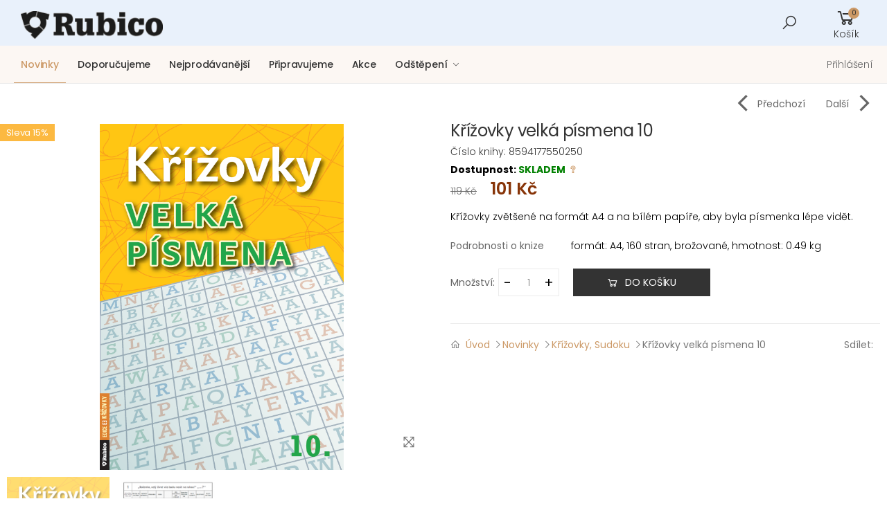

--- FILE ---
content_type: text/html; charset=utf-8
request_url: https://rubico.cz/novinky/krizovky-velka-pismena-10.html
body_size: 11096
content:
<!DOCTYPE html>
<html lang="cs-cz" dir="ltr">
<head>


<meta http-equiv="X-UA-Compatible" content="IE=edge">
<meta name="viewport" content="width=device-width, initial-scale=1, shrink-to-fit=no">
<meta charset="utf-8" />
	<base href="https://rubico.cz/novinky/krizovky-velka-pismena-10.html" />
	<meta name="rights" content="Rubico.cz" />
	<meta name="title" content="Křížovky velká písmena 10" />
	<meta name="robots" content="max-snippet:-1, max-image-preview:large, max-video-preview:-1" />
	<meta name="description" content="Křížovky velká písmena 10 Křížovky, Sudoku Křížovky zvětšené na formát A4 a na bílém papíře, aby byla písmenka lépe vidět." />
	<title>Křížovky, Sudoku: Křížovky velká písmena 10</title>
	<link href="https://rubico.cz/eshop/krizovky-sudoku/krizovky-velka-pismena-10.html" rel="canonical" />
	<link href="/templates/fishingcentrum/favicon.ico" rel="shortcut icon" type="image/vnd.microsoft.icon" />
	<link href="/components/com_virtuemart/assets/css/jquery.fancybox-1.3.4.css?vmver=f7e4237e" rel="stylesheet" />
	<link href="/templates/fishingcentrum/css/line-awesome.min.css?1cba4cca628cbfbc9d79a1790a7e1c76" rel="stylesheet" />
	<link href="/templates/fishingcentrum/css/bootstrap.min.css?1cba4cca628cbfbc9d79a1790a7e1c76" rel="stylesheet" />
	<link href="/templates/fishingcentrum/css/owl.carousel.css?1cba4cca628cbfbc9d79a1790a7e1c76" rel="stylesheet" />
	<link href="/templates/fishingcentrum/css/magnific-popup.css?1cba4cca628cbfbc9d79a1790a7e1c76" rel="stylesheet" />
	<link href="/templates/fishingcentrum/css/style.css?1cba4cca628cbfbc9d79a1790a7e1c76" rel="stylesheet" />
	<link href="/templates/fishingcentrum/css/user.css?1cba4cca628cbfbc9d79a1790a7e1c76" rel="stylesheet" />
	<link href="/plugins/system/countdown/scripts/countdown/jquery.countdown.css" rel="stylesheet" />
	<style>
.is-countdown {
border-color: #cc9966;
border-style: solid;
border-width: 1px 1px 1px 1px;
color: #ffffff;
background: #cc9966 ;
width: 90%;
}
	</style>
	<script type="application/json" class="joomla-script-options new">{"csrf.token":"c8c8b861ff0b5fac87df91754e8d3c01","system.paths":{"root":"","base":""},"system.keepalive":{"interval":300000,"uri":"\/component\/ajax\/?format=json"}}</script>
	<script src="/media/jui/js/jquery.min.js?1cba4cca628cbfbc9d79a1790a7e1c76"></script>
	<script src="/media/jui/js/jquery-noconflict.js?1cba4cca628cbfbc9d79a1790a7e1c76"></script>
	<script src="/media/jui/js/jquery-migrate.min.js?1cba4cca628cbfbc9d79a1790a7e1c76"></script>
	<script src="https://rubico.cz/templates/fishingcentrum/js/popper.min.js"></script>
	<script src="https://rubico.cz/templates/fishingcentrum/js/jquery.elevateZoom.min.js"></script>
	<script src="/components/com_virtuemart/assets/js/jquery-ui.min.js?vmver=1.9.2"></script>
	<script src="/components/com_virtuemart/assets/js/jquery.ui.autocomplete.html.js"></script>
	<script src="/components/com_virtuemart/assets/js/jquery.noconflict.js" async></script>
	<script src="/components/com_virtuemart/assets/js/vmsite.js?vmver=f7e4237e"></script>
	<script src="/components/com_virtuemart/assets/js/fancybox/jquery.fancybox-1.3.4.pack.js?vmver=f7e4237e"></script>
	<script src="/components/com_virtuemart/assets/js/vmprices.js?vmver=f7e4237e"></script>
	<script src="/templates/fishingcentrum/js/minilazyload.min.js?1cba4cca628cbfbc9d79a1790a7e1c76"></script>
	<script src="/templates/fishingcentrum/js/main.min.js?1cba4cca628cbfbc9d79a1790a7e1c76"></script>
	<script src="/templates/fishingcentrum/js/user.js?1cba4cca628cbfbc9d79a1790a7e1c76"></script>
	<script src="/plugins/system/countdown/scripts/countdown/jquery.plugin.min.js"></script>
	<script src="/plugins/system/countdown/scripts/countdown/jquery.countdown.min.js"></script>
	<script src="/plugins/system/countdown/scripts/countdown/jquery.countdown-cs.js"></script>
	<script src="/media/system/js/core.js?1cba4cca628cbfbc9d79a1790a7e1c76"></script>
	<!--[if lt IE 9]><script src="/media/system/js/polyfill.event.js?1cba4cca628cbfbc9d79a1790a7e1c76"></script><![endif]-->
	<script src="/media/system/js/keepalive.js?1cba4cca628cbfbc9d79a1790a7e1c76"></script>
	<script src="/modules/mod_virtuemart_cart/assets/js/update_cart.js?vmver=f7e4237e"></script>
	<script>
//<![CDATA[ 
if (typeof Virtuemart === "undefined"){
	var Virtuemart = {};}
var vmSiteurl = 'https://rubico.cz/' ;
Virtuemart.vmSiteurl = vmSiteurl;
var vmLang = '&lang=cs';
Virtuemart.vmLang = vmLang; 
var vmLangTag = 'cs';
Virtuemart.vmLangTag = vmLangTag;
var Itemid = '&Itemid=267';
Virtuemart.addtocart_popup = "1" ; 
var usefancy = true; //]]>

	</script>
	<!-- Start: Google Structured Data -->
             <script type="application/ld+json"> { "@context": "https://schema.org", "@type": "BreadcrumbList", "itemListElement": [ { "@type": "ListItem", "position": 1, "name": "Úvod", "item": "https://rubico.cz/" }, { "@type": "ListItem", "position": 2, "name": "Novinky", "item": "https://rubico.cz/novinky.html" }, { "@type": "ListItem", "position": 3, "name": "Křížovky, Sudoku", "item": "https://rubico.cz/novinky/krizovky-velka-pismena-10.html" } ] } </script> <script type="application/ld+json"> { "@context": "https://schema.org", "@type": "Product", "productID": "354", "name": "Křížovky velká písmena 10", "image": "https://rubico.cz/images/virtuemart/product/křížovky 10.png", "brand": { "@type": "Brand", "name": "Fishing Centrum" }, "offers": { "@type": "Offer", "priceCurrency": "CZK", "price": "101.00", "url": "https://rubico.cz/novinky/krizovky-velka-pismena-10.html", "itemCondition": "new", "availability": "https://schema.org/InStock", "priceValidUntil": "2040-12-31" } } </script>
            <!-- End: Google Structured Data -->

<!-- Global site tag (gtag.js) - Google Analytics -->
<script async src="https://www.googletagmanager.com/gtag/js?id=G-Q6MZJZ1E5B"></script>
<script>
  window.dataLayer = window.dataLayer || [];
  function gtag(){dataLayer.push(arguments);}
  gtag('js', new Date());

  gtag('config', 'G-Q6MZJZ1E5B');
</script>
</head>
<body class="site com_virtuemart view-productdetails no-layout no-task itemid-267">
<div class="page-wrapper" id="top">
<header class="header header-fc fc-gray">
<div class="header-middle">
<div class="container-fluid">
<div class="row">
<div class="col-auto col-lg-2 col-xl-2 col-xxl-2">
<button class="mobile-menu-toggler">
<span class="sr-only">Přepnout na menu pro mobilní telefon</span>
<i class="icon-bars"></i>
</button>
<!-- Logo start -->
<a class="logo" href="/">
<img src="https://rubico.cz/images/logo.png" alt="Nakladatelství Rubico"  width="205" height="120"/></a>
<!-- Logo konec -->
</div>
<div class="col col-lg-10 col-xl-10 col-xxl-10 header-middle-right">
<div class="row">
<!-- Vyhledávání start -->
<div class="col-lg-8 col-xxl-4-5col d-none d-lg-block">
</div>
<!-- Vyhledávání konec -->
<div class="col-lg-4 col-xxl-5col d-flex justify-content-end align-items-center">
          
<form action="/eshop/results,1-24.html?search=true" method="get">
<div class="header-search ">
<a href="#" class="search-toggle" role="button"><i class="icon-search"></i></a>
 <div class="header-search-wrapper">
    <label for="mod_virtuemart_search" class="sr-only">Vyhledat</label>
	<input name="keyword" id="mod_virtuemart_search" maxlength="40" placeholder="Vyhledat knihu ..." class="form-control" type="text" size="40"/></div>
</div>
		<input type="hidden" name="limitstart" value="0" />
		<input type="hidden" name="option" value="com_virtuemart" />
		<input type="hidden" name="view" value="category" />
		<input type="hidden" name="virtuemart_category_id" value="0"/>

	  </form>
<!-- Virtuemart 2 Ajax Card -->
<div class="vmCartModule dropdown cart-dropdown " id="vmCartModule">
<a href="#" class="dropdown-toggle" role="button" data-toggle="dropdown" aria-haspopup="true" aria-expanded="false" data-display="static">
<div class="icon">
<i class="la la-shopping-cart"></i>
<span class="cart-count">0</span>
</div>
<p>Košík</p>
</a>
<div class="dropdown-menu dropdown-menu-right">
	<div class="hiddencontainer" style="display: none;">
		<div class="vmcontainer dropdown-cart-products">
			<div class="product_row product">
			<div class="product-cart-details">
			<h4 class="product-title product_name"></h4>
			<span class="cart-product-info">
				<span class="quantity cart-product-qty"></span>&nbsp;x&nbsp;
							<span class="subtotal_with_tax"></span>
						</span>
			</div>
<figure class="product-image-container item-info image"></figure>
		<!-- <a href="#" class="btn-remove" title="Smazat z košíku"><i class="icon-close"></i></a>  -->
			</div>
		</div>
</div>
	<div class="vm_cart_products">
		<div class="vmcontainer dropdown-cart-products">
				</div>
</div>			
<div class="total_products">košík je prázdný</div>
<div class="total dropdown-cart-total">
		</div>
<div class="show_cart dropdown-cart-action">
	</div>

<div class="payments-signin-button" ></div></div>
<noscript>
Počkejte prosím</noscript>
</div>


</div>
</div>
</div>
</div>
</div>
</div>
<div class="header-bottom">
<div class="container-fluid">
<div class="row">
<!-- eshop menu start -->
<div class="header-left">

</div>
<!-- eshop menu konec -->
<div class="header-center">
<!-- Horní menu start -->
<nav class="main-nav">
<ul class="menu sf-arrows mod-list">
<li class="item-267 current active"><a href="/novinky.html" >Novinky</a></li><li class="item-268"><a href="/doporucujeme.html" >Doporučujeme</a></li><li class="item-269"><a href="/nejprodavanejsi.html" >Nejprodávanější</a></li><li class="item-270"><a href="/pripravujeme.html" >Připravujeme</a></li><li class="item-271"><a href="/akce.html" >Akce</a></li><li class="item-128 deeper parent"><a href="/informace.html" >Odštěpení</a><ul class="nav-child unstyled small"><li class="item-272"><a href="/informace/o-nakladatelstvi.html" >O nakladatelství</a></li><li class="item-265"><a href="/informace/platba-a-doprava.html" >Platba a doprava</a></li><li class="item-259 deeper parent"><a href="/informace/obchodni-podminky-internetove-prodejny.html" >Obchodní podmínky</a><ul class="nav-child unstyled small"><li class="item-273"><a href="/informace/obchodni-podminky-internetove-prodejny/vseobecne-obchodni-podminky.html" >Všeobecné obchodní podmínky</a></li><li class="item-260"><a href="/informace/obchodni-podminky-internetove-prodejny/internetove-obchody.html" >Internetové obchody</a></li><li class="item-261"><a href="/informace/obchodni-podminky-internetove-prodejny/kamenne-prodejny.html" >Kamenné prodejny</a></li><li class="item-262"><a href="/informace/obchodni-podminky-internetove-prodejny/knihovny.html" >Knihovny</a></li><li class="item-263"><a href="/informace/obchodni-podminky-internetove-prodejny/primy-prodej-knih.html" >Přímý prodej knih</a></li><li class="item-264"><a href="/informace/obchodni-podminky-internetove-prodejny/skoly-a-materske-skoly.html" >Školy a mateřské školy</a></li></ul></li><li class="item-266"><a href="/informace/ochrana-soukromi.html" >Ochrana soukromí</a></li><li class="item-202"><a href="/informace/kontakt.html" >Kontakt</a></li></ul></li></ul>
</nav>

<!-- Horní menu konec -->
</div>
<div class="header-right">
<ul class="top-menu">
<li><a href="#signin-modal" data-toggle="modal">Přihlášení</a></li>

    <div class="modal fade" id="signin-modal" tabindex="-1" role="dialog" aria-hidden="true">
        <div class="modal-dialog modal-dialog-centered" role="document">
            <div class="modal-content">
                <div class="modal-body">
                    <button type="button" class="close" data-dismiss="modal" aria-label="Zavřít okno">
                        <span aria-hidden="true"><i class="icon-close"></i></span>
                    </button>

                    <div class="form-box">
                        <div class="form-tab">
                            <ul class="nav nav-pills nav-fill nav-border-anim" role="tablist">
                                <li class="nav-item">
                                    <a class="nav-link active" id="signin-tab" data-toggle="tab" href="#signin" role="tab" aria-controls="signin" aria-selected="true">Přihlásit se</a>
                                </li>
                                <li class="nav-item">
                                    <a class="nav-link" id="register-tab" data-toggle="tab" href="#register" role="tab" aria-controls="register" aria-selected="false">Registrace</a>
                                </li>
                            </ul>
                            <div class="tab-content" id="tab-content-5">
                                <div class="tab-pane fade show active" id="signin" role="tabpanel" aria-labelledby="signin-tab">
                       
<form action="https://rubico.cz/novinky.html" method="post" id="login-form">
							
		<div id="form-login-username" class="form-group">
									<label for="modlgn-username">E-mail</label>
					<input id="modlgn-username" type="text" name="username" class="form-control" tabindex="0" size="18" placeholder="E-mail" />
						</div>
		<div id="form-login-password" class="form-group">
									<label for="modlgn-passwd">Heslo</label>
					<input id="modlgn-passwd" type="password" name="password" class="form-control" tabindex="0" size="18" placeholder="Heslo" />
							</div>
		
		<div id="form-login-submit" class="form-footer">
				<button type="submit" tabindex="0" name="Submit" class="btn btn-outline-primary-2 login-button"> <span>Přihlásit se</span>
                                                <i class="icon-long-arrow-right"></i></button>

																					
		<div id="form-login-remember" class="custom-control custom-checkbox">
		<input id="modlgn-remember" type="checkbox" name="remember" class="custom-control-input" value="yes"/><label for="modlgn-remember" class="custom-control-label">Pamatuj si mě</label>
		</div>
							 <a class="forgot-link" href="/nove-heslo.html">
					Zapomenuté heslo?</a>
		</div>
		<input type="hidden" name="option" value="com_users" />
		<input type="hidden" name="task" value="user.login" />
		<input type="hidden" name="return" value="aW5kZXgucGhwP0l0ZW1pZD0xMjU=" />
		<input type="hidden" name="c8c8b861ff0b5fac87df91754e8d3c01" value="1" />
	</form>

                                </div>
                                <div class="tab-pane fade" id="register" role="tabpanel" aria-labelledby="register-tab">
								<div class="form-footer">
								<p>Zaregistrujte se u nás v eshopu a Vaše nákupy budou ještě výhodnější.</p>
								<h5 class="text-center">Výhody registrace</h5>
<ul class="list-unstyled extra">
	<li><i class="la la-clock-o"></i> rychlejší<br>nákup</li>
	<li><i class="la la-check-circle-o"></i> sledování<br>objednávek</li>
	<li><i class="la la-star"></i> hodnocení<br>zboží</li>	
</ul></div>
                   								<a class="btn btn-outline-primary-2" href="/prihlaseni.html?view=registration">
					Vytvořit účet <span class="icon-arrow-right"></span></a>
			                                </div>
                            </div>
                        </div>
                    </div>
                </div>
            </div>
        </div>
    </div>
</ul>
</div>
</div>
</div>
</div>
</header>
<main id="content" class="main">
<div id="system-message-container" class="container">
	</div>


            <div class="container-fluid">
                <div class="row">
                    <div class="col-xl-10 col-xxl-10 col-xxl-10 offset-xl-2 offset-lg-2 offset-xxl-2">
					
</div></div></div>


<div class="page-content">
			<div id="bd_results" role="region" aria-live="polite">
                <div id="cf_res_ajax_loader"></div>
                    <div class="productdetails-view container">
  <div class="row">
      <div class="col-md-12">
	  <nav aria-label="breadcrumb" class="breadcrumb-nav border-0 mb-0">
                <div class="container d-flex align-items-center">
				
                    <nav class="product-pager ml-auto" aria-label="Product">
		<a href="/eshop/krizovky-sudoku/zabavne-ukoly-pro-seniory-5.html" rel="prev" class="product-pager-link product-pager-prev" data-dynamic-update="1"><i class="icon-angle-left"></i><span>Předchozí</span></a><a href="/eshop/krizovky-sudoku/zabavne-ukoly-pro-seniory-4.html" rel="next" class="product-pager-link product-pager-next" data-dynamic-update="1"><span>Další</span><i class="icon-angle-right"></i></a>          </nav>
         </div>
        </nav>
	   <div class="product-details-top vm-product-container">
                        <div class="row">
                            <div class="col-md-6">
                                <div class="product-gallery">
                                     
										    <figure class="product-main-image">
        <img id="product-zoom" src="https://rubico.cz/images/virtuemart/product/křížovky 10.png" alt="Křížovky velká písmena 10">

        <a href="#" id="btn-product-gallery" class="btn-product-gallery">
            <i class="icon-arrows"></i>
        </a>
    </figure>
	
<div id="product-zoom-gallery" class="product-image-gallery">
	<a href="#"  class="product-gallery-item image-0" data-image="https://rubico.cz/images/virtuemart/product/křížovky 10.png" data-zoom-image="https://rubico.cz/images/virtuemart/product/křížovky 10.png" title=""><img src="/images/virtuemart/product/resized/křížovky 10_0x250.png" alt=""/></a><a href="#"  class="product-gallery-item image-1" data-image="https://rubico.cz/images/virtuemart/product/křížovky10.png" data-zoom-image="https://rubico.cz/images/virtuemart/product/křížovky10.png" title=""><img src="/images/virtuemart/product/resized/křížovky10_0x250.png" alt=""/></a></div>
	
	<div class="labels-detail"><span class="product-label label label-sale">Sleva 15%</span></div>										
                              
                             </div>
                            </div>
<div class="col-md-6">
<div class="product-details">
		 <h1 class="product-title">Křížovky velká písmena 10</h1>
 	 <p>Číslo knihy: 8594177550250</p>
          	
<span class="availability"><strong>Dostupnost: <span style="color:green">SKLADEM</span></strong></span>
 <a class="dostupnost" tabindex="0" role="button" data-container="body" data-html="true" data-toggle="popover" data-placement="top" data-trigger="focus hover" data-content="<p><strong>SKLADEM:</strong> <br />Zboží je skladem a můžeme ho ihned odeslat.</p>
<p><strong>SKLADEM U DODAVATELE:</strong> <br />Zboží je na skladě u dodavatele. Doba expedice je zpravidla 3 až 5 dnů.</p>
<p><strong>NA DOTAZ:</strong>&nbsp;<br />Zboží je nedostupné. Pro informaci o dostupnosti klikněte na tlačítko UPOZORNIT MĚ.</p>" title="Skladová dostupnost"><i class="la la-question"></i></a>
<script>
    jQuery(function () {
        jQuery('[data-toggle=popover]').popover()
    });
 </script>
		
		<div class="product-price" id="productPrice354" data-vm="product-prices">
	<div class="price-crossed" ><div class="PricebasePriceWithTax vm-display vm-price-value"><span class="PricebasePriceWithTax">119 Kč</span></div></div><div class="PricesalesPrice vm-display vm-price-value"><span class="PricesalesPrice">101 Kč</span></div></div>	
			<div class="product-content">
		Křížovky zvětšené na formát A4 a na bílém papíře, aby byla písmenka lépe vidět.</div>
	<div class="details-filter-row details-row-size product-fields"><label for="product-field product-field-type-S">Podrobnosti o knize</label>
					<div class="select-custom"> formát: A4, 160 stran, brožované, hmotnost: 0.49 kg</div>	</div>		

			   
	<div class="product-details-action">	
			<form method="post" class="product js-recalculate" action="/novinky.html" autocomplete="off" >
						
				 <div class="details-action-col">	
				
       <label for="quantity354">Množství: </label> 
                <div class="product-details-quantity">
				<input id="quantity" type="text" class="form-control js-recalculate" name="quantity[]" data-errStr="Tento produkt lze koupit pouze v násobcích %s kusů!" value="1" data-init="1" data-step="1"  />	
						
                <span class="quantity-controls js-recalculate"><input type="button" class="quantity-controls quantity-plus" value="+"/><input type="button" class="quantity-controls quantity-minus" value="-"/></span>
			</div>
						<button type="submit" name="addtocart" class="btn-product btn-cart" title="Do košíku" ><span>Do košíku</span></button>				            <input type="hidden" name="virtuemart_product_id[]" value="354"/>
            <noscript><input type="hidden" name="task" value="add"/></noscript> 	</div>
			<input type="hidden" name="option" value="com_virtuemart"/>
			<input type="hidden" name="view" value="cart"/>
			<input type="hidden" name="virtuemart_product_id[]" value="354"/>
			<input type="hidden" name="pname" value="Křížovky velká písmena 10"/>
			<input type="hidden" name="pid" value="354"/>
			<input type="hidden" name="Itemid" value="267"/>		</form>
     
	<div class="details-action-wrapper">
                                   	  </div>
  </div>
 <div class="product-details-footer">
	<div aria-label="breadcrumbs" role="navigation">
	<ul  class="breadcrumb">
				 <span><i class="la la-home"></i>&nbsp;&nbsp;</span>
		
						<li  >
										<a  href="/" class="pathway"><span itemprop="name">Úvod</span></a>
															<span class="divider"><i class="la la-angle-right"></i></span>
										<meta  content="1">
				</li>
							<li  >
										<a  href="/novinky.html" class="pathway"><span itemprop="name">Novinky</span></a>
															<span class="divider"><i class="la la-angle-right"></i></span>
										<meta  content="2">
				</li>
							<li  >
										<a  href="/eshop/krizovky-sudoku.html" class="pathway"><span itemprop="name">Křížovky, Sudoku</span></a>
															<span class="divider"><i class="la la-angle-right"></i></span>
										<meta  content="3">
				</li>
							<li   class="active">
					<span itemprop="name">
					Křížovky velká písmena 10					</span>
					<meta  content="4">
				</li>
				</ul>
</div>
 <div class="social-icons social-icons-sm">
                                            <span class="social-label">Sdílet:</span>
											<div class="addthis_inline_share_toolbox_dk2l"><script type="text/javascript" src="//s7.addthis.com/js/300/addthis_widget.js#pubid=ra-4ddfab366a20b0ad"></script> </div> 
                                        </div>                          
</div>	
</div>
</div>
</div>
	<script   id="ready.vmprices-js" type="text/javascript" >//<![CDATA[ 
jQuery(document).ready(function($) {

		Virtuemart.product($("form.product"));
}); //]]>
</script><script   id="popups-js" type="text/javascript" >//<![CDATA[ 
jQuery(document).ready(function($) {
		
		$('a.ask-a-question, a.printModal, a.recommened-to-friend, a.manuModal').click(function(event){
		  event.preventDefault();
		  $.fancybox({
			href: $(this).attr('href'),
			type: 'iframe',
			height: 550
			});
		  });
		
	}); //]]>
</script><script   id="recalcReady-js" type="text/javascript" >//<![CDATA[ 
jQuery(document).ready(function($) {
	$("form.js-recalculate").each(function(){
		if ($(this).find(".product-fields").length && !$(this).find(".no-vm-bind").length) {
			var id= $(this).find('input[name="virtuemart_product_id[]"]').val();
			Virtuemart.setproducttype($(this),id);
		}
	});
}); //]]>
</script>
</div>
</div>
</div>
</div>
                </div>
</div>

</main>
<footer class="footer">
<div class="footer-bottom">
<div class="container-fluid">
<p class="footer-copyright small">&copy; 2026 Nakladatelství Rubico - Eshop. Tel.: <a href="tel:+420585228892">+420 585 228 892</a>. Vytvořil <a href="https://www.linelab.cz/" title="Tvorba webových stránek a eshopů">Linelab</a>.</p>
</div>
</div>
</footer>
</div>
<button id="scroll-top" title="Zpět nahoru"><i class="icon-arrow-up"></i></button>
<div class="mobile-menu-overlay"></div>
<div class="mobile-menu-container">
<div class="mobile-menu-wrapper">
<span class="mobile-menu-close"><i class="icon-close"></i></span>

<form class="cf-form-search mobile-search" id="cf_form_127" action="/vysledky/" method="get">
			<input name="q" id="q_127_0" value="" type="search" placeholder="Vyhledávání ..." maxlength="100" size="15" class="cf-searchmod-input form-control cf-searchmod-input-small" />
			<button type="submit" id="q_127_button" class="btn btn-primary cf_apply_button btn-small" title="Vyhledat"><i class="icon-search"></i></button>
        <div class="cf_message" id="q_127_message"></div>
		</form>
<ul class="nav nav-pills-mobile nav-border-anim" role="tablist">
<li class="nav-item">
<a class="nav-link active" id="mobile-cats-link" data-toggle="tab" href="#mobile-cats-tab" role="tab" aria-controls="mobile-cats-tab" aria-selected="true">Kategorie</a>
</li>
<li class="nav-item">
<a class="nav-link" id="mobile-menu-link" data-toggle="tab" href="#mobile-menu-tab" role="tab" aria-controls="mobile-menu-tab" aria-selected="false">Autoři</a>
</li>
</ul>
<div class="tab-content">
<div class="tab-pane fade show active" id="mobile-cats-tab" role="tabpanel" aria-labelledby="mobile-cats-link">
<nav class="mobile-nav">
<ul class="mobile-menu">
<li><a href="/eshop/naucne.html">Naučné</a></li>
<li><a href="/eshop/lidove-tradice.html">Lidové tradice</a></li>
<li><a href="/eshop/kucharky.html">Kuchařky</a></li>
<li><a href="/eshop/krizovky-sudoku.html">Křížovky, Sudoku</a></li>
<li><a href="/eshop/cizojazycne.html">Cizojazyčné</a></li>
<li><a href="/eshop/vymalovanky.html">Vymalovánky</a></li>
<li><a href="/eshop/pro-deti.html">Pro děti</a></li>
<li><a href="/eshop/volny-cas.html">Volný čas</a></li>
<li><a href="/eshop/sport-a-hry.html">Sport a hry</a></li>
<li><a href="/eshop/astrologie-2c-esoterika.html">Astrologie, Esoterika</a></li>
<li><a href="/eshop/historie.html">Historie</a></li>
<li><a href="/eshop/beletrie.html">Beletrie</a></li>
<li><a href="/eshop/beletrie/ceske-detektivky.html">České detektivky</a></li>
<li><a href="/eshop/nase-zeme.html">Naše země</a></li>
<li><a href="/eshop/darkove-publikace.html">Dárkové publikace</a></li>
<li><a href="/eshop/encyklopedie.html">Encyklopedie</a></li>
<li><a href="/eshop/poskozene-knihy.html">Poškozené knihy</a></li>
<li><a href="/eshop/ostatni.html">Ostatní</a></li>
</ul>
</nav>
</div>
<div class="tab-pane fade" id="mobile-menu-tab" role="tabpanel" aria-labelledby="mobile-menu-link">
<nav class="mobile-nav">
      
<ul class="mobile-menu">
	<li><a href="/eshop/manufacturer/kalendra-frantisek.html">
				 Kalendra František				</a>
	</li>
		<li><a href="/eshop/manufacturer/opletalova-sona.html">
				 Opletalová Soňa				</a>
	</li>
		<li><a href="/eshop/manufacturer/auerbachova-annie.html">
				Auerbachová  Annie				</a>
	</li>
		<li><a href="/eshop/manufacturer/bakonyi-selingerova-ludmila.html">
				Bakonyi Selingerová Ludmila				</a>
	</li>
		<li><a href="/eshop/manufacturer/barborik-jiri.html">
				Barbořík Jiří				</a>
	</li>
		<li><a href="/eshop/manufacturer/bauer-alois.html">
				Bauer Alois				</a>
	</li>
		<li><a href="/eshop/manufacturer/belohlavek-frantisek.html">
				Bělohlávek František				</a>
	</li>
		<li><a href="/eshop/manufacturer/berankova-irena.html">
				Beránková Irena				</a>
	</li>
		<li><a href="/eshop/manufacturer/berger-boris.html">
				Berger Boris				</a>
	</li>
		<li><a href="/eshop/manufacturer/berkova-jana.html">
				Berková Jana				</a>
	</li>
		<li><a href="/eshop/manufacturer/bic-vlastislav.html">
				Bič Vlastislav				</a>
	</li>
		<li><a href="/eshop/manufacturer/bicik-vitezslav.html">
				Bičík Vítězslav				</a>
	</li>
		<li><a href="/eshop/manufacturer/bicikova-ludmila.html">
				Bičíková Ludmila				</a>
	</li>
		<li><a href="/eshop/manufacturer/bilikova-adela.html">
				Bilíková Adéla				</a>
	</li>
		<li><a href="/eshop/manufacturer/boutenko-victoria.html">
				Boutenko Victoria				</a>
	</li>
		<li><a href="/eshop/manufacturer/brussova-katerina.html">
				Brussová Kateřina				</a>
	</li>
		<li><a href="/eshop/manufacturer/bublanova-alzbeta.html">
				Bublanová Alžběta				</a>
	</li>
		<li><a href="/eshop/manufacturer/bures-leo.html">
				Bureš Leo				</a>
	</li>
		<li><a href="/eshop/manufacturer/buresova-jana.html">
				Burešová Jana				</a>
	</li>
		<li><a href="/eshop/manufacturer/chalupova-vlastimila.html">
				Chalupová Vlastimila				</a>
	</li>
		<li><a href="/eshop/manufacturer/cigrova-kristina.html">
				Cigrová Kristina				</a>
	</li>
		<li><a href="/eshop/manufacturer/cilek-roman.html">
				Cílek Roman				</a>
	</li>
		<li><a href="/eshop/manufacturer/contadino-luigi.html">
				Contadino Luigi				</a>
	</li>
		<li><a href="/eshop/manufacturer/dokoupil-miroslav.html">
				Dokoupil Miroslav				</a>
	</li>
		<li><a href="/eshop/manufacturer/doktorova-radka.html">
				Doktorová Radka				</a>
	</li>
		<li><a href="/eshop/manufacturer/dolezelova-linda.html">
				Doleželová Linda				</a>
	</li>
		<li><a href="/eshop/manufacturer/dosedelova-adriana.html">
				Dosedělová Adriana				</a>
	</li>
		<li><a href="/eshop/manufacturer/dudek-adolf.html">
				Dudek Adolf				</a>
	</li>
		<li><a href="/eshop/manufacturer/dvoracek-petr.html">
				Dvořáček Petr				</a>
	</li>
		<li><a href="/eshop/manufacturer/dvorackova-svatava.html">
				Dvořáčková Svatava				</a>
	</li>
		<li><a href="/eshop/manufacturer/dvorackova-vendula.html">
				Dvořáčková Vendula				</a>
	</li>
		<li><a href="/eshop/manufacturer/erben-karel-jaromir.html">
				Erben Karel Jaromír				</a>
	</li>
		<li><a href="/eshop/manufacturer/esner-antonin-1.html">
				Ešner Antonín				</a>
	</li>
		<li><a href="/eshop/manufacturer/fikr-jaroslav.html">
				Fikr Jaroslav				</a>
	</li>
		<li><a href="/eshop/manufacturer/flamova-helena.html">
				Flámová Helena				</a>
	</li>
		<li><a href="/eshop/manufacturer/fnukal-milos.html">
				Fňukal Miloš				</a>
	</li>
		<li><a href="/eshop/manufacturer/foltin-karel.html">
				Foltin Karel				</a>
	</li>
		<li><a href="/eshop/manufacturer/francova-sona.html">
				Francová Soňa				</a>
	</li>
		<li><a href="/eshop/manufacturer/gato-martin.html">
				Gato Martin				</a>
	</li>
		<li><a href="/eshop/manufacturer/gregorkova-vicjanova-vladka.html">
				Gregorková Vicjanová Vlaďka				</a>
	</li>
		<li><a href="/eshop/manufacturer/hall-lyn.html">
				Hall Lyn				</a>
	</li>
		<li><a href="/eshop/manufacturer/hanakova-marie.html">
				Hanáková Marie				</a>
	</li>
		<li><a href="/eshop/manufacturer/herodesova-jitka.html">
				Herodesová Jitka				</a>
	</li>
		<li><a href="/eshop/manufacturer/herynek-petr.html">
				Herynek Petr				</a>
	</li>
		<li><a href="/eshop/manufacturer/hill-shaun.html">
				Hill Shaun				</a>
	</li>
		<li><a href="/eshop/manufacturer/hlavacek-lukas.html">
				Hlaváček Lukáš				</a>
	</li>
		<li><a href="/eshop/manufacturer/hofman-jiri.html">
				Hofman Jiří				</a>
	</li>
		<li><a href="/eshop/manufacturer/holubova-renata.html">
				Holubová Renata				</a>
	</li>
		<li><a href="/eshop/manufacturer/honkova-iva.html">
				Hoňková Iva				</a>
	</li>
		<li><a href="/eshop/manufacturer/honkova-iva-1.html">
				Hoňková Iva				</a>
	</li>
		<li><a href="/eshop/manufacturer/honkova-vladimira.html">
				Hoňková Vladimíra				</a>
	</li>
		<li><a href="/eshop/manufacturer/hruska-miroslav.html">
				Hruška Miroslav				</a>
	</li>
		<li><a href="/eshop/manufacturer/hyzova-irena.html">
				Hýžová Irena				</a>
	</li>
		<li><a href="/eshop/manufacturer/iver-vitezslav.html">
				Iver Vítězslav				</a>
	</li>
		<li><a href="/eshop/manufacturer/jachim-frantisek.html">
				Jáchim František				</a>
	</li>
		<li><a href="/eshop/manufacturer/janda-jiri.html">
				Janda Jiří				</a>
	</li>
		<li><a href="/eshop/manufacturer/jandova-ivana.html">
				Jandová Ivana				</a>
	</li>
		<li><a href="/eshop/manufacturer/janura-miroslav.html">
				Janura Miroslav				</a>
	</li>
		<li><a href="/eshop/manufacturer/janurova-eva.html">
				Janurová Eva				</a>
	</li>
		<li><a href="/eshop/manufacturer/jechova-sarka.html">
				Jechová Šárka				</a>
	</li>
		<li><a href="/eshop/manufacturer/jeremies-christian.html">
				Jeremies Christian				</a>
	</li>
		<li><a href="/eshop/manufacturer/jeremies-fabian.html">
				Jeremies Fabian				</a>
	</li>
		<li><a href="/eshop/manufacturer/johansson-petra.html">
				Johansson Petra				</a>
	</li>
		<li><a href="/eshop/manufacturer/juranova-jitka.html">
				Juráňová Jitka				</a>
	</li>
		<li><a href="/eshop/manufacturer/jurcikova-dagmar.html">
				Jurčíková Dagmar				</a>
	</li>
		<li><a href="/eshop/manufacturer/kahovec-jaroslav.html">
				Kahovec Jaroslav				</a>
	</li>
		<li><a href="/eshop/manufacturer/kalusova-jana.html">
				Kalusová Jana				</a>
	</li>
		<li><a href="/eshop/manufacturer/kamil-simon.html">
				Kamil Šimon				</a>
	</li>
		<li><a href="/eshop/manufacturer/karas-ivan.html">
				Karas Ivan				</a>
	</li>
		<li><a href="/eshop/manufacturer/kaspar-martin.html">
				Kašpar Martin				</a>
	</li>
		<li><a href="/eshop/manufacturer/kimlova-denisa.html">
				Kimlová Denisa				</a>
	</li>
		<li><a href="/eshop/manufacturer/kincl-lubomir.html">
				Kincl Lubomír				</a>
	</li>
		<li><a href="/eshop/manufacturer/knaislovi-ivana-a-jan.html">
				Knaislovi Ivana a Jan				</a>
	</li>
		<li><a href="/eshop/manufacturer/knapek-zdenek.html">
				Knápek Zdeněk				</a>
	</li>
		<li><a href="/eshop/manufacturer/kneblova-radka.html">
				Kneblová Radka				</a>
	</li>
		<li><a href="/eshop/manufacturer/knotkova-hana.html">
				Knotková Hana				</a>
	</li>
		<li><a href="/eshop/manufacturer/kocourek-jaroslav.html">
				Kocourek Jaroslav				</a>
	</li>
		<li><a href="/eshop/manufacturer/kohoutkova-helena.html">
				Kohoutková Helena				</a>
	</li>
		<li><a href="/eshop/manufacturer/kolarova-hana.html">
				Kolářová Hana				</a>
	</li>
		<li><a href="/eshop/manufacturer/kolarova-monika.html">
				Kolářová Monika				</a>
	</li>
		<li><a href="/eshop/manufacturer/kolektiv.html">
				kolektiv				</a>
	</li>
		<li><a href="/eshop/manufacturer/komsova-martina.html">
				Komsová Martina				</a>
	</li>
		<li><a href="/eshop/manufacturer/koreckova-kveta.html">
				Korečková Květa				</a>
	</li>
		<li><a href="/eshop/manufacturer/milan-korinek.html">
				Kořínek Milan				</a>
	</li>
		<li><a href="/eshop/manufacturer/kostan-pavol.html">
				Košťan Pavol				</a>
	</li>
		<li><a href="/eshop/manufacturer/kovar-ladislav.html">
				Kovář Ladislav				</a>
	</li>
		<li><a href="/eshop/manufacturer/kovarova-martina.html">
				Kovářová Martina				</a>
	</li>
		<li><a href="/eshop/manufacturer/krivanek-jiri.html">
				Křivánek Jiří				</a>
	</li>
		<li><a href="/eshop/manufacturer/krupcikova-lida.html">
				Krupčíková Lída				</a>
	</li>
		<li><a href="/eshop/manufacturer/krus-jiri.html">
				Krus Jiří				</a>
	</li>
		<li><a href="/eshop/manufacturer/krus-viktor.html">
				Krus Viktor				</a>
	</li>
		<li><a href="/eshop/manufacturer/kubinek-roman.html">
				Kubínek Roman				</a>
	</li>
		<li><a href="/eshop/manufacturer/kucera-zdenek.html">
				Kučera Zdeněk				</a>
	</li>
		<li><a href="/eshop/manufacturer/lakomy-jaroslav.html">
				Lakomý Jaroslav				</a>
	</li>
		<li><a href="/eshop/manufacturer/lenza-libor.html">
				Lenža Libor				</a>
	</li>
		<li><a href="/eshop/manufacturer/lepsova-ruzena.html">
				Lepšová Růžena				</a>
	</li>
		<li><a href="/eshop/manufacturer/lhotova-dagmar.html">
				Lhotová Dagmar				</a>
	</li>
		<li><a href="/eshop/manufacturer/loksova-vladimira.html">
				Lokšová Vladimíra				</a>
	</li>
		<li><a href="/eshop/manufacturer/macenauerova-jitka.html">
				Macenauerová Jitka				</a>
	</li>
		<li><a href="/eshop/manufacturer/machala-lubomir.html">
				Machala Lubomír				</a>
	</li>
		<li><a href="/eshop/manufacturer/malcik-pavel.html">
				Malčík Pavel				</a>
	</li>
		<li><a href="/eshop/manufacturer/malinova-nikola.html">
				Malinová Nikola				</a>
	</li>
		<li><a href="/eshop/manufacturer/marakova-iva.html">
				Maráková Iva				</a>
	</li>
		<li><a href="/eshop/manufacturer/messerle-miriam.html">
				Messerle Miriam				</a>
	</li>
		<li><a href="/eshop/manufacturer/michal-stanislav.html">
				Michal Stanislav				</a>
	</li>
		<li><a href="/eshop/manufacturer/miloslav-rysan.html">
				Miloslav Ryšán				</a>
	</li>
		<li><a href="/eshop/manufacturer/moostova-nele.html">
				Moostová Nele				</a>
	</li>
		<li><a href="/eshop/manufacturer/morava-milan.html">
				Morava Milan				</a>
	</li>
		<li><a href="/eshop/manufacturer/motalova-veronika.html">
				Motalová Veronika				</a>
	</li>
		<li><a href="/eshop/manufacturer/motycka-vladimir.html">
				Motyčka Vladimír				</a>
	</li>
		<li><a href="/eshop/manufacturer/motyckova-hana.html">
				Motyčková Hana				</a>
	</li>
		<li><a href="/eshop/manufacturer/mrkvickova-iva.html">
				Mrkvičková Iva				</a>
	</li>
		<li><a href="/eshop/manufacturer/myslikovjanova-ida.html">
				Myslikovjanová Ida				</a>
	</li>
		<li><a href="/eshop/manufacturer/nemec-robert.html">
				Němec Robert				</a>
	</li>
		<li><a href="/eshop/manufacturer/neugebauer-tomas.html">
				Neugebauer Tomáš				</a>
	</li>
		<li><a href="/eshop/manufacturer/nevecna-alena.html">
				Nevěčná Alena				</a>
	</li>
		<li><a href="/eshop/manufacturer/nevecny-jiri.html">
				Nevěčný Jiří				</a>
	</li>
		<li><a href="/eshop/manufacturer/nordengova-elisabeth.html">
				Nordengová Elisabeth				</a>
	</li>
		<li><a href="/eshop/manufacturer/novak-tomas.html">
				Novák Tomáš				</a>
	</li>
		<li><a href="/eshop/manufacturer/novakova-vera.html">
				Nováková Věra				</a>
	</li>
		<li><a href="/eshop/manufacturer/novakova-zuzana.html">
				Nováková Zuzana				</a>
	</li>
		<li><a href="/eshop/manufacturer/olchava-petr.html">
				Olchava Petr				</a>
	</li>
		<li><a href="/eshop/manufacturer/olsovska-dana.html">
				Olšovská Dana				</a>
	</li>
		<li><a href="/eshop/manufacturer/oplustil-radek.html">
				Opluštil Radek				</a>
	</li>
		<li><a href="/eshop/manufacturer/oplustilova-jaroslava.html">
				Opluštilová Jaroslava				</a>
	</li>
		<li><a href="/eshop/manufacturer/parker-steve.html">
				Parker Steve				</a>
	</li>
		<li><a href="/eshop/manufacturer/pastikova-jaroslava.html">
				Paštiková Jaroslava				</a>
	</li>
		<li><a href="/eshop/manufacturer/perretti-diana.html">
				Perretti Diana				</a>
	</li>
		<li><a href="/eshop/manufacturer/petru-eduard.html">
				Petrů Eduard				</a>
	</li>
		<li><a href="/eshop/manufacturer/peyo.html">
				Peyo				</a>
	</li>
		<li><a href="/eshop/manufacturer/pindak-miroslav.html">
				Pinďák Miroslav				</a>
	</li>
		<li><a href="/eshop/manufacturer/podhorna-lenka.html">
				Podhorná Lenka				</a>
	</li>
		<li><a href="/eshop/manufacturer/podhorsky-marek.html">
				Podhorský Marek				</a>
	</li>
		<li><a href="/eshop/manufacturer/porvichova-jana.html">
				Porvichová Jana				</a>
	</li>
		<li><a href="/eshop/manufacturer/pospisil-jaroslav.html">
				Pospíšil Jaroslav				</a>
	</li>
		<li><a href="/eshop/manufacturer/princezna-m%C3%A4rtha-louise.html">
				Princezna Märtha Louise				</a>
	</li>
		<li><a href="/eshop/manufacturer/proskova-zdenka.html">
				Prošková Zdenka				</a>
	</li>
		<li><a href="/eshop/manufacturer/ptackova-brigita.html">
				Ptáčková Brigita				</a>
	</li>
		<li><a href="/eshop/manufacturer/quis-josef.html">
				Quis Josef				</a>
	</li>
		<li><a href="/eshop/manufacturer/raichl-jiri.html">
				Raichl Jiří				</a>
	</li>
		<li><a href="/eshop/manufacturer/rehak-vladimir.html">
				Řehák Vladimír				</a>
	</li>
		<li><a href="/eshop/manufacturer/resatko-jaroslav.html">
				Řešátko Jaroslav				</a>
	</li>
		<li><a href="/eshop/manufacturer/riha-martin.html">
				Říha Martin				</a>
	</li>
		<li><a href="/eshop/manufacturer/rysava-jana.html">
				Ryšavá Jana				</a>
	</li>
		<li><a href="/eshop/manufacturer/scheer-james-f.html">
				Scheer James F.				</a>
	</li>
		<li><a href="/eshop/manufacturer/schulick-paul.html">
				Schulick Paul				</a>
	</li>
		<li><a href="/eshop/manufacturer/schwarzbachova-anna-marie.html">
				Schwarzbachová Anna-Marie				</a>
	</li>
		<li><a href="/eshop/manufacturer/sedlarova-lenka.html">
				Sedlářová Lenka				</a>
	</li>
		<li><a href="/eshop/manufacturer/sekaninova-marketa.html">
				Sekaninová Markéta				</a>
	</li>
		<li><a href="/eshop/manufacturer/sencanski-tomislav.html">
				Sencanski Tomislav				</a>
	</li>
		<li><a href="/eshop/manufacturer/severinova-jitka.html">
				Severinová Jitka				</a>
	</li>
		<li><a href="/eshop/manufacturer/shafak-elif.html">
				Shafak Elif				</a>
	</li>
		<li><a href="/eshop/manufacturer/siklova-lucie.html">
				Šiklová Lucie				</a>
	</li>
		<li><a href="/eshop/manufacturer/sir-jiri.html">
				Šír Jiří				</a>
	</li>
		<li><a href="/eshop/manufacturer/sirova-motyckova-kamila.html">
				Šírová Motyčková Kamila				</a>
	</li>
		<li><a href="/eshop/manufacturer/slaby-zdenek-k.html">
				Slabý Zdeněk K.				</a>
	</li>
		<li><a href="/eshop/manufacturer/smolova-irena.html">
				Smolová Irena				</a>
	</li>
		<li><a href="/eshop/manufacturer/sottnerova-dagmar.html">
				Šottnerová Dagmar				</a>
	</li>
		<li><a href="/eshop/manufacturer/stanzel-jan.html">
				Stanzel Jan				</a>
	</li>
		<li><a href="/eshop/manufacturer/stepan-josef.html">
				Štěpán Josef				</a>
	</li>
		<li><a href="/eshop/manufacturer/stibral-karel.html">
				Stibral Karel				</a>
	</li>
		<li><a href="/eshop/manufacturer/straffi-iginio.html">
				Straffi Iginio				</a>
	</li>
		<li><a href="/eshop/manufacturer/strakova-helena.html">
				Straková Helena				</a>
	</li>
		<li><a href="/eshop/manufacturer/stratil-antonin.html">
				Stratil Antonín				</a>
	</li>
		<li><a href="/eshop/manufacturer/suchy-adam.html">
				Suchý Adam				</a>
	</li>
		<li><a href="/eshop/manufacturer/suler-oldrich.html">
				Šuleř Oldřich				</a>
	</li>
		<li><a href="/eshop/manufacturer/svoboda-zdenek.html">
				Svoboda Zdenek				</a>
	</li>
		<li><a href="/eshop/manufacturer/svobodova-monika-alzbeta.html">
				Svobodová Monika Alžběta				</a>
	</li>
		<li><a href="/eshop/manufacturer/sykorova-ivana.html">
				Sýkorová Ivana				</a>
	</li>
		<li><a href="/eshop/manufacturer/tascas-zuzana.html">
				Tascas Zuzana				</a>
	</li>
		<li><a href="/eshop/manufacturer/tillerova-buranova-zuzana.html">
				Tillerová Buráňová Zuzana				</a>
	</li>
		<li><a href="/eshop/manufacturer/toegel-vlastimil.html">
				Toegel Vlastimil				</a>
	</li>
		<li><a href="/eshop/manufacturer/trelova-bohunka.html">
				Trelová Bohunka				</a>
	</li>
		<li><a href="/eshop/manufacturer/trotter-charlie.html">
				Trotter Charlie				</a>
	</li>
		<li><a href="/eshop/manufacturer/turcaniova-katerina.html">
				Turčániová Kateřina				</a>
	</li>
		<li><a href="/eshop/manufacturer/valka-zbynek.html">
				Válka Zbyněk				</a>
	</li>
		<li><a href="/eshop/manufacturer/vargova-tatana.html">
				Vargová Taťána				</a>
	</li>
		<li><a href="/eshop/manufacturer/vitakova-ruzena.html">
				Vitáková Růžena				</a>
	</li>
		<li><a href="/eshop/manufacturer/vitkova-marketa.html">
				Vítková Markéta				</a>
	</li>
		<li><a href="/eshop/manufacturer/vitkova-marketa-1.html">
				Vítková Markéta				</a>
	</li>
		<li><a href="/eshop/manufacturer/volna-katerina.html">
				Volná Kateřina				</a>
	</li>
		<li><a href="/eshop/manufacturer/vorlickova-alena.html">
				Vorlíčková Alena				</a>
	</li>
		<li><a href="/eshop/manufacturer/vrajova-jana.html">
				Vrajová Jana				</a>
	</li>
		<li><a href="/eshop/manufacturer/vysoudil-miroslav.html">
				Vysoudil Miroslav				</a>
	</li>
		<li><a href="/eshop/manufacturer/wareing-marcus.html">
				Wareing Marcus				</a>
	</li>
		<li><a href="/eshop/manufacturer/zachova-zuzana.html">
				Zachová Zuzana				</a>
	</li>
		<li><a href="/eshop/manufacturer/zatloukal-vladislav.html">
				Zatloukal Vladislav				</a>
	</li>
		<li><a href="/eshop/manufacturer/zybrt-venek.html">
				Zýbrt Věnek				</a>
	</li>
	</ul>


</nav>
</div>
</div>
<div class="social-icons">
<a href="# class="social-icon" target="_blank" title="Facebook"><i class="icon-facebook-f"></i></a>&nbsp;&nbsp;&nbsp;&nbsp;sledujte nás na Facebooku
</div>
</div>
</div>
<script src="/templates/fishingcentrum/js/bootstrap.bundle.min.js"></script>
<script src="/templates/fishingcentrum/js/jquery.hoverIntent.min.js"></script>
<script src="/templates/fishingcentrum/js/jquery.waypoints.min.js"></script>
<script src="/templates/fishingcentrum/js/superfish.min.js"></script>
<script src="/templates/fishingcentrum/js/owl.carousel.min.js"></script>
<script src="/templates/fishingcentrum/js/jquery.plugin.min.js"></script>
<script src="/templates/fishingcentrum/js/jquery.magnific-popup.min.js"></script>


</body>
</html>

--- FILE ---
content_type: text/css
request_url: https://rubico.cz/templates/fishingcentrum/css/user.css?1cba4cca628cbfbc9d79a1790a7e1c76
body_size: 10089
content:
.sidebar-shop  .category-dropdown:not(.is-on):hover .dropdown-toggle {color: #333 !important;background-color: transparent;}.sidebar-shop .category-dropdown .dropdown-toggle::after {display: none;}.sidebar-shop .dropdown-menu { position: relative !important; border:0 !important; top: auto; left: auto; z-index: 1; float: none; min-width: 10rem; padding: 0; margin-bottom: 20px !important; } .btn.logoutf { padding: 2px 5px; font-weight: 400; font-size: 13px; line-height: 1.5; letter-spacing: -.01em; min-width: auto; color: #fff; border: 1px solid #fff; } .owl-carousel .owl-item img, .deal-container img.product-image { display: block; width: auto; margin: 0 auto; } .btn-product.btn-cart { background-color: #333333; border: 1px solid #333333; line-height: 1; } .addtocart-area{ display: flex; align-items: center; justify-content: center; width: 50%; } .product.js-recalculate { border: 0; padding:0; margin:0; } .top-menu .header-dropdown a { } /* -- form validation */ .invalid { border-color: #B94A48;background:#F2DEDE} label.invalid , label.required  span{ color: #B94A48; background:none } /* -- Joomla edit buttons  Frontendediting*/ #editor-xtd-buttons { padding: 0px; } .edit tr:hover  td {background:#eee} .button2-left, .button2-right, .button2-left div, .button2-right div { float: left; } .button2-left a, .button2-right a, .button2-left span, .button2-right span { display: block; float: left; color: #666; cursor: pointer; } .button2-left span, .button2-right span { cursor: default; color: #999; } .button2-left .page a, .button2-right .page a, .button2-left .page span, .button2-right .page span { padding: 0 6px; } .page span { color: #000; font-weight: bold; } .button2-left, .button2-right { float: left; margin-left: 5px; } .edit .formelm-buttons {text-align:right} .edit .formelm-buttons button {background:#D9EDF7; color:#095197;} .edit .formelm-buttons button:hover {color:#D9EDF7; background:#095197;} .modal-button:link, .modal-button:visited, .button2-left .readmore a:link, .button2-left .readmore a:visited, .button2-left .blank a:link, .button2-left .blank a:visited { background-color: #D9EDF7; color:#095197;border:solid 1px #BCE8F1; border-top:0; border-radius:0 0 3px 3px;  text-decoration:none; padding:3px} .button2-left a:hover, .button2-left .blank a:hover, .button2-left .readmore a:hover, .button2-right a:hover { text-decoration: none; color: #fff; background:#095197; } .pull-right { float: right; } .pull-left { float: left; } .btn-toolbar .btn { -moz-border-bottom-colors: none; -moz-border-left-colors: none; -moz-border-right-colors: none; -moz-border-top-colors: none; border-image: none; border-radius: 0; border:0; padding: 0; text-decoration: none; } div.toggle-editor { } /* Caption fixes */ .img_caption .left { float: left; margin-right: 1em; } .img_caption .right { float: right; margin-left: 1em; } .img_caption .left p { clear: left; text-align: center; } .img_caption .right p { clear: right; text-align: center; } .img_caption  { text-align: center!important; } .img_caption.none { margin-left:auto; margin-right:auto; } /* New captions */ figure.pull-center, img.pull-center { margin-left: auto; margin-right: auto; } figcaption { display: table-caption; caption-side: bottom; } /* Calendar */ #jform_publish_down_btn { width: 18px; height: 18px; margin-left: 3px; background: url(../images/system/calendar.png) no-repeat; cursor: pointer; vertical-align: middle; } #jform_publish_up_btn { width: 18px; height: 18px; margin-left: 3px; background: url(../images/system/calendar.png) no-repeat; cursor: pointer; vertical-align: middle; } /* System Messages */ .error { padding:0px; margin-bottom: 20px; } .error h2 { color:#000 !important; font-size:1.4em !important; text-transform:uppercase; padding:0 0 0 0px !important } #system-message dt { font-weight: bold; } #system-message dd { margin: 0 0 15px 0; font-weight: bold; text-indent: 0px; padding:0 } #system-message dd ul { color: #000; list-style: none; padding: 0px; } #system-message dd ul li { line-height:1.5em } /* System Standard Messages */ #system-message dt.message { position:absolute; top:-2000px; left:-3000px; } #system-message dd.message  ul { background: #fff  url(../images/system/notice-info.png) no-repeat; padding-left:40px; padding: 10px 10px 10px 40px; border: 2px solid #90B203; border-radius:10px } #system-message dd.message ul li{background:none !important} /* System Error Messages */ #system-message dt.error { position:absolute; top:-2000px; left:-3000px; } #system-message dd.error ul { background:#fff url(../images/system/notice-alert.png) no-repeat ; padding-left:40px; padding: 10px 10px 10px 40px; border: 2px solid #990000; border-radius:10px } /* System Notice Messages */ #system-message dt.notice { position:absolute; top:-2000px; left:-3000px; } #system-message dd.notice  ul { background:#fff url(../images/system/notice-note.png) no-repeat ; padding-left:40px; padding: 10px 10px 10px 40px; border: 2px solid #FAA528; border-radius:10px } #system-message dd.notice ul { color: #000;margin:10px 0 } #system-message { margin: 2rem 0; padding: 0} #system-message dt { font-weight: bold; } #system-message dd { font-weight: bold; padding: 0; } .tip-wrap { background:#FEFDE2; font-size:0.8em ; padding:5px; border:solid 1px #ddd; border-radius:3px; box-shadow: 0 1px 5px #ccc } .tip-title {font-weight:bold} #all #upload-flash ul li a:hover, #all .item a:hover span { background:#095197; color:#fff; } /* ##########################  user profile  ########################### */ #users-profile-core, #users-profile-custom { margin:10px 0 15px 0; padding:15px; } #users-profile-core dt, #users-profile-custom dt { float:left; width:12em; padding:3px 0; } #users-profile-core dd, #users-profile-custom dd { padding:3px 0; } #member-profile fieldset, .registration fieldset { margin:10px 0 15px 0; padding:15px; } #users-profile-core legend, #users-profile-custom legend, .profile-edit legend, .registration legend { font-weight:bold } .profile-edit form#member-profile fieldset dd, .registration form#member-registration fieldset dd { float:none; padding:5px 0} .profile-edit form#member-profile fieldset dd input, .profile-edit form#member-profile fieldset dd select, .registration form#member-registration fieldset dd input {width:17em} .profile-edit form#member-profile fieldset dt, .registration form#member-registration fieldset dt {padding:5px 5px 5px 0; width:13em} span.optional {font-size:0.9em} /* ##########################  tooltip  ########################### */ .tooltip { position: absolute; z-index: 103000; display: block; visibility: visible; font-size: 11px; line-height: 1.4; opacity: 0; filter: alpha(opacity=0); } .tooltip.in { opacity: 0.8; filter: alpha(opacity=80); } .tooltip.top { margin-top: -3px; padding: 5px 0; } .tooltip.right { margin-left: 3px; padding: 0 5px; } .tooltip.bottom { margin-top: 3px; padding: 5px 0; } .tooltip.left { margin-left: -3px; padding: 0 5px; } .tooltip-inner { max-width: 200px; padding: 8px; color: #fff; text-align: left; text-decoration: none; background-color: #000; -webkit-border-radius: 4px; -moz-border-radius: 4px; border-radius: 4px; } .tooltip-arrow { position: absolute; width: 0; height: 0; border-color: transparent; border-style: solid; } .tooltip.top .tooltip-arrow { bottom: 0; left: 50%; margin-left: -5px; border-width: 5px 5px 0; border-top-color: #000; } .tooltip.right .tooltip-arrow { top: 50%; left: 0; margin-top: -5px; border-width: 5px 5px 5px 0; border-right-color: #000; } .tooltip.left .tooltip-arrow { top: 50%; right: 0; margin-top: -5px; border-width: 5px 0 5px 5px; border-left-color: #000; } .tooltip.bottom .tooltip-arrow { top: 0; left: 50%; margin-left: -5px; border-width: 0 5px 5px; border-bottom-color: #000; } .element-invisible { position: absolute; padding: 0; margin: 0; border: 0; height: 1px; width: 1px; overflow: hidden; } #filter-search { vertical-align: top; } .input-mini { width: 60px; } /* TipTip CSS - Version 1.2 */ #tiptip_holder { display: none; position: absolute; top: 0; left: 0; z-index: 99999; } #tiptip_holder.tip_top { padding-bottom: 5px; } #tiptip_holder.tip_bottom { padding-top: 5px; } #tiptip_holder.tip_right { padding-left: 5px; } #tiptip_holder.tip_left { padding-right: 5px; } #tiptip_content,#tiptip_title { font-size: 11px; color: #fff; text-shadow: 0 0 2px #000; padding: 4px 8px; border: 1px solid rgba(255,255,255,0.25); background-color: rgb(98,98,98); background-color: background-color: rgba(98,98,98,0.88); background-image: -webkit-gradient(linear, 0% 0%, 0% 100%, from(transparent), to(#000)); border-radius: 3px; -webkit-border-radius: 3px; -moz-border-radius: 3px; box-shadow: 0 0 3px #555; -webkit-box-shadow: 0 0 3px #555; -moz-box-shadow: 0 0 3px #555; } #tiptip_arrow, #tiptip_arrow_inner { position: absolute; border-color: transparent; border-style: solid; border-width: 6px; height: 0; width: 0; } #tiptip_holder.tip_top #tiptip_arrow { border-top-color: #fff; border-top-color: rgba(255,255,255,0.35); } #tiptip_holder.tip_bottom #tiptip_arrow { border-bottom-color: #fff; border-bottom-color: rgba(255,255,255,0.35); } #tiptip_holder.tip_right #tiptip_arrow { border-right-color: #fff; border-right-color: rgba(255,255,255,0.35); } #tiptip_holder.tip_left #tiptip_arrow { border-left-color: #fff; border-left-color: rgba(255,255,255,0.35); } #tiptip_holder.tip_top #tiptip_arrow_inner { margin-top: -7px; margin-left: -6px; border-top-color: rgb(25,25,25); border-top-color: rgba(25,25,25,0.92); } #tiptip_holder.tip_bottom #tiptip_arrow_inner { margin-top: -5px; margin-left: -6px; border-bottom-color: rgb(25,25,25); border-bottom-color: rgba(25,25,25,0.92); } #tiptip_holder.tip_right #tiptip_arrow_inner { margin-top: -6px; margin-left: -5px; border-right-color: rgb(25,25,25); border-right-color: rgba(25,25,25,0.92); } #tiptip_holder.tip_left #tiptip_arrow_inner { margin-top: -6px; margin-left: -7px; border-left-color: rgb(25,25,25); border-left-color: rgba(25,25,25,0.92); } /* Webkit Hacks  */ @media screen and (-webkit-min-device-pixel-ratio:0) { #tiptip_content,#tiptip_title { padding: 4px 8px 5px 8px; background-color: rgba(98,98,98,0.88); } #tiptip_holder.tip_bottom #tiptip_arrow_inner { background-color: rgba(98,98,98,0.88); } #tiptip_holder.tip_top #tiptip_arrow_inner { border-top-color: rgba(20,20,20,0.92); } } #tiptip_title {font-weight:bold;font-size:12px;background-color: rgba(45,45,45,0.88);} /* Z-INDEX */ .formError { z-index: 990; } .formError .formErrorContent { z-index: 991; } .formError .formErrorArrow { z-index: 996; } .ui-dialog .formError { z-index: 5000; } .ui-dialog .formError .formErrorContent { z-index: 5001; } .ui-dialog .formError .formErrorArrow { z-index: 5006; } .inputContainer { position: relative; float: left; } .formError { position: absolute; top: 300px; left: 300px; display: block; cursor: pointer; text-align: left; } .formError.inline { position: relative; top: 0; left: 0; display: inline-block; } .ajaxSubmit { padding: 20px; background: #55ea55; border: 1px solid #999; display: none; } .formError .formErrorContent { width: 100%; background: #ee0101; position:relative; color: #fff; min-width: 120px; font-size: 11px; border: 2px solid #ddd; box-shadow: 0 0 6px #000; -moz-box-shadow: 0 0 6px #000; -webkit-box-shadow: 0 0 6px #000; -o-box-shadow: 0 0 6px #000; padding: 4px 10px 4px 10px; border-radius: 6px; -moz-border-radius: 6px; -webkit-border-radius: 6px; -o-border-radius: 6px; } .formError.inline .formErrorContent { box-shadow: none; -moz-box-shadow: none; -webkit-box-shadow: none; -o-box-shadow: none; border: none; border-radius: 0; -moz-border-radius: 0; -webkit-border-radius: 0; -o-border-radius: 0; } .greenPopup .formErrorContent { background: #33be40; } .blackPopup .formErrorContent { background: #393939; color: #FFF; } .formError .formErrorArrow { width: 15px; margin: -2px 0 0 13px; position:relative; } body[dir='rtl'] .formError .formErrorArrow, body.rtl .formError .formErrorArrow { margin: -2px 13px 0 0; } .formError .formErrorArrowBottom { box-shadow: none; -moz-box-shadow: none; -webkit-box-shadow: none; -o-box-shadow: none; margin: 0px 0 0 12px; top:2px; } .formError .formErrorArrow div { border-left: 2px solid #ddd; border-right: 2px solid #ddd; box-shadow: 0 2px 3px #444; -moz-box-shadow: 0 2px 3px #444; -webkit-box-shadow: 0 2px 3px #444; -o-box-shadow: 0 2px 3px #444; font-size: 0px; height: 1px; background: #ee0101; margin: 0 auto; line-height: 0; font-size: 0; display: block; } .formError .formErrorArrowBottom div { box-shadow: none; -moz-box-shadow: none; -webkit-box-shadow: none; -o-box-shadow: none; } .greenPopup .formErrorArrow div { background: #33be40; } .blackPopup .formErrorArrow div { background: #393939; color: #FFF; } .formError .formErrorArrow .line10 { width: 13px; border: none; } .formError .formErrorArrow .line9 { width: 11px; border: none; } .formError .formErrorArrow .line8 { width: 11px; } .formError .formErrorArrow .line7 { width: 9px; } .formError .formErrorArrow .line6 { width: 7px; } .formError .formErrorArrow .line5 { width: 5px; } .formError .formErrorArrow .line4 { width: 3px; } .formError .formErrorArrow .line3 { width: 1px; border-left: 2px solid #ddd; border-right: 2px solid #ddd; border-bottom: 0 solid #ddd; } .formError .formErrorArrow .line2 { width: 3px; border: none; background: #ddd; } .formError .formErrorArrow .line1 { width: 1px; border: none; background: #ddd; } .vmLoadingDiv { display: none; position: fixed; z-index: 1000; top: 0; left: 0; height: 100%; width: 100%; background: rgba(255, 255, 255, 0.2) url('../images/vm-preloader.gif') 50% 45% no-repeat; } /* Anytime the body has the loading class, our modal element will be visible */ .vmLoading .vmLoadingDiv { display: block; } .vmLoadingDiv .vmLoadingDivMsg { position: relative; top: 50%; }.blog-posts .entry-media img{max-height: 200px;}.entry-media{background-color: #fff;} .entry .icons {position: absolute; top: -5px; right: 0;}.alert, .alert h4 { color: #c09853; font-size:14px; } .alert h4 { margin: 0 0 .5em; } .alert .close { position: relative; top: -2px; right: -10px; line-height: 18px; cursor: pointer; font-size:16px; } .alert-success { background-color: #dff0d8; border-color: #d6e9c6; color: #468847; } .alert-success h4 { color: #468847; } .alert-danger, .alert-error{ background-color: #f2dede; border-color: #eed3d7; color: #b94a48; } .alert-danger h4, .alert-error h4, .alert-message h4 { color: #b94a48; } .alert-info, .alert-notice { background-color: #d9edf7; border-color: #bce8f1; color: #3a87ad; } .alert-info h4, .alert-notice h4 { color: #3a87ad; } .alert-block { padding-top: 14px; padding-bottom: 14px; } .alert-block > p, .alert-block > ul { margin-bottom: 0; } .alert-block p + p { margin-top: 5px; } a::-moz-focus-inner { outline: none; border-color: transparent; }:focus {outline:none;} ::-moz-focus-inner {border:0;}.product-gallery-vertical .product-image-gallery img {max-width: 100px;}/*! nouislider - 13.1.5 - 4/24/2019 */.noUi-target,.noUi-target *{-webkit-touch-callout:none;-webkit-tap-highlight-color:transparent;-webkit-user-select:none;-ms-touch-action:none;touch-action:none;-ms-user-select:none;-moz-user-select:none;user-select:none;-moz-box-sizing:border-box;box-sizing:border-box}.noUi-target{position:relative;direction:ltr}.noUi-base,.noUi-connects{width:100%;height:100%;position:relative;z-index:1}.noUi-connects{overflow:hidden;z-index:0}.noUi-connect,.noUi-origin{will-change:transform;position:absolute;z-index:1;top:0;left:0;height:100%;width:100%;-ms-transform-origin:0 0;-webkit-transform-origin:0 0;-webkit-transform-style:preserve-3d;transform-origin:0 0;transform-style:flat}html:not([dir="rtl"]) .noUi-horizontal .noUi-origin{left:auto;right:0}.noUi-vertical .noUi-origin{width:0}.noUi-horizontal .noUi-origin{height:0}.noUi-handle{-webkit-backface-visibility:hidden;backface-visibility:hidden;position:absolute}.noUi-touch-area{height:100%;width:100%}.noUi-state-tap .noUi-connect,.noUi-state-tap .noUi-origin{-webkit-transition:transform 0.3s;transition:transform 0.3s}.noUi-state-drag *{cursor:inherit !important}.noUi-horizontal{height:.3rem}.noUi-horizontal .noUi-handle{width:1.5rem;height:1.5rem;left:-.75rem;top:50%;margin-top:-.65rem}.noUi-vertical{width:18px}.noUi-vertical .noUi-handle{width:28px;height:34px;left:-6px;top:-17px}html:not([dir="rtl"]) .noUi-horizontal .noUi-handle{right:-1.4rem;left:auto}html:not([dir="rtl"]) .noUi-horizontal .noUi-handle.noUi-handle-upper{right:-.75rem}.noUi-target{background:#ebebeb;border-radius:6px}.noUi-connects{border-radius:3px}.noUi-connect{background:#333}.noUi-draggable{cursor:ew-resize}.noUi-vertical .noUi-draggable{cursor:ns-resize}.noUi-handle{border:.1rem solid #555555;border-radius:50%;background:#FFF;cursor:default}.noUi-active{box-shadow:inset 0 0 1px #FFF, inset 0 1px 7px #DDD, 0 3px 6px -3px #BBB}[disabled] .noUi-connect{background:#B8B8B8}[disabled].noUi-target,[disabled].noUi-handle,[disabled] .noUi-handle{cursor:not-allowed}.noUi-pips,.noUi-pips *{-moz-box-sizing:border-box;box-sizing:border-box}.noUi-pips{position:absolute;color:#777}.noUi-value{position:absolute;white-space:nowrap;text-align:center}.noUi-value-sub{color:#ccc;font-size:10px}.noUi-marker{position:absolute;background:#CCC}.noUi-marker-sub{background:#AAA}.noUi-marker-large{background:#AAA}.noUi-pips-horizontal{padding:10px 0;height:80px;top:100%;left:0;width:100%}.noUi-value-horizontal{-webkit-transform:translate(-50%, 50%);transform:translate(-50%, 50%)}.noUi-rtl .noUi-value-horizontal{-webkit-transform:translate(50%, 50%);transform:translate(50%, 50%)}.noUi-marker-horizontal.noUi-marker{margin-left:-1px;width:2px;height:5px}.noUi-marker-horizontal.noUi-marker-sub{height:10px}.noUi-marker-horizontal.noUi-marker-large{height:15px}.noUi-pips-vertical{padding:0 10px;height:100%;top:0;left:100%}.noUi-value-vertical{-webkit-transform:translate(0, -50%);transform:translate(0, -50%);padding-left:25px}.noUi-rtl .noUi-value-vertical{-webkit-transform:translate(0, 50%);transform:translate(0, 50%)}.noUi-marker-vertical.noUi-marker{width:5px;height:2px;margin-top:-1px}.noUi-marker-vertical.noUi-marker-sub{width:10px}.noUi-marker-vertical.noUi-marker-large{width:15px}.noUi-tooltip{display:block;position:absolute;color:#333333;font-weight:300;font-size:1.4rem;line-height:1;letter-spacing:-.01em;text-align:center;white-space:nowrap}.noUi-horizontal .noUi-tooltip{-webkit-transform:translate(-50%, 0);transform:translate(-50%, 0);left:50%;top:100%;margin-top:1rem}.noUi-vertical .noUi-tooltip{-webkit-transform:translate(0, -50%);transform:translate(0, -50%);top:50%;right:120%}.mfp-bg{top:0;left:0;width:100%;height:100%;z-index:1442;overflow:hidden;position:fixed;opacity:0;background:#333;transition:opacity .55s ease}.mfp-ready.mfp-bg{opacity:.9}.mfp-removing.mfp-ready.mfp-bg{opacity:0}.mfp-wrap{top:0;left:0;width:100%;height:100%;z-index:1443;position:fixed;outline:none !important;-webkit-backface-visibility:hidden}.mfp-container{text-align:center;position:absolute;width:100%;height:100%;left:0;top:0;padding:0 8px;box-sizing:border-box}.mfp-container:before{content:'';display:inline-block;height:100%;vertical-align:middle}.mfp-align-top .mfp-container:before{display:none}.mfp-content{position:relative;display:inline-block;vertical-align:middle;margin:0 auto;text-align:left;z-index:1445}.mfp-inline-holder .mfp-content,.mfp-ajax-holder .mfp-content{width:100%;cursor:auto}.mfp-ajax-cur{cursor:progress}.mfp-zoom-out-cur,.mfp-zoom-out-cur .mfp-image-holder .mfp-close{cursor:-moz-zoom-out;cursor:-webkit-zoom-out;cursor:zoom-out}.mfp-zoom{cursor:pointer;cursor:-webkit-zoom-in;cursor:-moz-zoom-in;cursor:zoom-in}.mfp-auto-cursor .mfp-content{cursor:auto}.mfp-close,.mfp-arrow,.mfp-preloader,.mfp-counter{-webkit-user-select:none;-moz-user-select:none;user-select:none}.mfp-loading.mfp-figure{display:none}.mfp-hide{display:none !important}.mfp-preloader{color:#CCC;position:absolute;top:50%;width:auto;text-align:center;margin-top:-0.8em;left:8px;right:8px;z-index:1444}.mfp-preloader a{color:#CCC}.mfp-preloader a:hover{color:#FFF}.mfp-s-ready .mfp-preloader{display:none}.mfp-s-error .mfp-content{display:none}button.mfp-close,button.mfp-arrow{overflow:visible;cursor:pointer;background:transparent;border:0;-webkit-appearance:none;display:block;outline:none;padding:0;z-index:1446;box-shadow:none;touch-action:manipulation}button::-moz-focus-inner{padding:0;border:0}.mfp-close{width:6rem;height:5.2rem;font:normal normal 2.6rem/1 'fishing';position:absolute;right:0;top:0;text-decoration:none;text-align:center;opacity:.6;padding:0;color:#FFF;transition:all .35s ease}.mfp-close span{display:none}.mfp-close:before{content:'\f191'}.mfp-close:hover,.mfp-close:focus{opacity:1}.mfp-close:active{top:1px}.mfp-close-btn-in .mfp-close{color:#333}.mfp-image-holder,.mfp-iframe-holder,.mfp-ajax-holder{opacity:0;transition:0.5s ease;transition-property:transform, opacity}.mfp-image-holder .mfp-close,.mfp-iframe-holder .mfp-close,.mfp-ajax-holder .mfp-close{color:#FFF;right:-6px;text-align:right;padding-right:6px;outline:none !important;display:none}.mfp-ready .mfp-image-holder,.mfp-ready .mfp-iframe-holder,.mfp-ready .mfp-ajax-holder,.mfp-ready .mfp-container{opacity:1}.mfp-removing .mfp-image-holder,.mfp-removing .mfp-iframe-holder,.mfp-removing .mfp-ajax-holder,.mfp-removing .mfp-container{opacity:0}.mfp-counter{position:absolute;top:0;right:0;color:#CCC;font-size:12px;line-height:18px;white-space:nowrap}.mfp-arrow{display:flex;align-items:center;justify-content:center;text-align:center;position:absolute;opacity:.6;margin:0;top:50%;margin-top:-50px;font-family:'fishing';color:#fff;font-weight:normal;font-size:3.2rem;line-height:1;padding:0;width:64px;height:100px;transition:all .35s ease;-webkit-tap-highlight-color:transparent}.mfp-arrow:active{margin-top:-54px}.mfp-arrow:hover,.mfp-arrow:focus{opacity:1}.mfp-arrow-left{left:0}.mfp-arrow-left:before{content:'\f111'}.mfp-arrow-right{right:0}.mfp-arrow-right:before{content:'\f112'}.mfp-iframe-holder{padding-top:40px;padding-bottom:40px}.mfp-iframe-holder .mfp-content{line-height:0;width:100%;max-width:1060px}.mfp-iframe-holder .mfp-close{top:-40px}.mfp-iframe-scaler{width:100%;height:0;overflow:hidden;padding-top:56.25%}.mfp-iframe-scaler iframe{position:absolute;display:block;top:0;left:0;width:100%;height:100%;box-shadow:0 0 8px rgba(0,0,0,0.6);background:#000}img.mfp-img{width:auto;max-width:100%;height:auto;display:block;line-height:0;box-sizing:border-box;padding:40px 0 40px;margin:0 auto}.mfp-figure{line-height:0}.mfp-figure:after{content:'';position:absolute;left:0;top:40px;bottom:40px;display:block;right:0;width:auto;height:auto;z-index:-1;box-shadow:0 0 8px rgba(0,0,0,0.6);background:#444}.mfp-figure small{color:#BDBDBD;display:block;font-size:12px;line-height:14px}.mfp-figure figure{margin:0}.mfp-bottom-bar{margin-top:-36px;position:absolute;top:100%;left:0;width:100%;cursor:auto}.mfp-title{text-align:left;font-size:13px;line-height:18px;color:#F3F3F3;word-wrap:break-word;padding-right:36px}.mfp-image-holder .mfp-content{max-width:100%}.mfp-gallery .mfp-image-holder .mfp-figure{cursor:pointer}@media screen and (max-width: 800px) and (orientation: landscape), screen and (max-height: 300px){.mfp-img-mobile .mfp-image-holder{padding-left:0;padding-right:0}.mfp-img-mobile img.mfp-img{padding:0}.mfp-img-mobile .mfp-figure:after{top:0;bottom:0}.mfp-img-mobile .mfp-figure small{display:inline;margin-left:5px}.mfp-img-mobile .mfp-bottom-bar{background:rgba(0,0,0,0.6);bottom:0;margin:0;top:auto;padding:3px 5px;position:fixed;box-sizing:border-box}.mfp-img-mobile .mfp-bottom-bar:empty{padding:0}.mfp-img-mobile .mfp-counter{right:5px;top:3px}.mfp-img-mobile .mfp-close{top:0;right:0;width:35px;height:35px;line-height:35px;background:rgba(0,0,0,0.6);position:fixed;text-align:center;padding:0}}@media all and (max-width: 900px){.mfp-arrow{-webkit-transform:scale(0.75);transform:scale(0.75)}.mfp-arrow-left{-webkit-transform-origin:0;transform-origin:0}.mfp-arrow-right{-webkit-transform-origin:100%;transform-origin:100%}.mfp-container{padding-left:6px;padding-right:6px}}.mfp-fade.mfp-bg{opacity:0;-webkit-transition:all 0.15s ease-out;-moz-transition:all 0.15s ease-out;transition:all 0.15s ease-out}.mfp-fade.mfp-bg.mfp-ready{opacity:.9}.mfp-fade.mfp-bg.mfp-removing{opacity:0}.mfp-fade.mfp-wrap .mfp-content{opacity:0;-webkit-transition:all 0.15s ease-out;-moz-transition:all 0.15s ease-out;transition:all 0.15s ease-out}.mfp-fade.mfp-wrap.mfp-ready .mfp-content{opacity:1}.mfp-fade.mfp-wrap.mfp-removing .mfp-content{opacity:0} .cat-blocks-container{padding-top:.5rem}.cat-blocks-container [class*="col-"]{display:flex;align-items:stretch;justify-content:center}.cat-block-title{color:#666666;font-weight:400;font-size:1.4rem;letter-spacing:0;margin-top:10px; min-height: 60px; margin-bottom:0;transition:color .35s ease}.cat-block{width:100%;display:flex;flex-direction:column;justify-content:center;align-items:center;text-align:center;margin-bottom:3rem;background-color:#fff;border-radius:.4rem;transition:box-shadow .35s ease;min-height:160px;padding-bottom:1.5rem}.cat-block figure{display:flex;align-items:center;position:relative;min-height:124px;margin:0}.cat-block figure span{position:relative}.cat-block img{max-height: 170px;margin-left:auto;margin-right:auto;transition:transform 0.35s ease}.cat-block:hover{box-shadow:1px 5px 10px rgba(0,0,0,0.08)}.cat-block:hover .cat-block-title{color:#c96} .product-details-quantity { position: relative; } .quantity-plus { position: absolute; top: 4px; right: 0; border: 0; } .quantity-minus { position: absolute; top: 4px; left: 0; border: 0; } span.quantity-controls input.quantity-plus{margin: -2px 2px 0 0; font-size: 19px; background-color: #ffffff} .header-fc .cart-dropdown .dropdown-toggle{ padding: 1rem; cursor: default; } span.quantity-controls input.quantity-minus{margin: -2px 0 0 2px;font-size: 19px;background-color: #ffffff} .product-desc-content p { margin-bottom: 1.5rem; } .product-related-products label { width: 100% !important; } .vm-img-desc, .featured .details-filter-row label, .deal-container .details-filter-row label{ display: none; } .products-view .product-details-quantity { max-width: 100%; } .breadcrumb-nav li { padding: 0 5px; } .product-7:hover { box-shadow: 0 5px 20px rgba(0,0,0,0.05); } .btn-wishlist::before { content: '\f234'; } .btn-quickview::before { content: '\f145'; } .btn-product::before, .btn-product-icon::before { font-family: "fishing"; margin-right: .9rem; } .btn-compare::before { content: '\f2d0'; margin-right: 0; } .blog-posts .entry-body{ position: relative; } .cf_flt_counter{ display: inline-flex; align-items: center; justify-content: center; position: absolute; right: 1rem; top: 50%; min-width: 2.5rem; height: 2rem; margin-top: -1rem; font-weight: 300; font-size: 1.3rem; line-height: 1; border-radius: .6rem; color: #777; } .sidebar-shop .custom-control-label { font-weight: 400; color: #333; cursor: pointer; margin:0;padding:0 0 0 25px} .headexpand { float: right; width: 14px; height: 15px; margin-right: 15px; margin-top: 3px; } .custom-control-label { position: static; margin-bottom: 0; margin-top: .1rem; font-size: 1.4rem; padding-left: 2.6rem; } .sidebar-shop input[type="checkbox"] { margin:8px 0 0 2px} .sidebar-shop .widget-body { padding-top: 1rem; padding-bottom: 2rem; } .cf_wrapper_input_text_2 input[type="search"] { border: 0; } .cf_filtering_knob { border: 1px solid #555555; border-radius: 50%; background: #FFF; } .manfc, .ask-a-question { font-weight: 400; font-size: 1.4rem; letter-spacing: -.01em; transition: all .35s ease; } .manfc:hover, .manfc:focus { color: #c96; box-shadow: 0 1px 0 0 #c96; } .text-center .entry-meta { justify-content: center; } ul.currencymenu li { padding: .3rem 1.5rem; display: flex; align-items: center; white-space: nowrap; cursor: pointer; } ul.currencymenu li.active { color: #c96; font-weight: bold; } .show_cart a:hover{ border-color: #c96 !important;background-color: #c96;} .show_cart a { color: #fff; background-color:#333333; border:1px solid #333333 !important; display: inline-flex; align-items: center; justify-content: center; text-align: center; padding: .85rem 1.5rem; font-weight: 400; font-size: 1.4rem; line-height: 1.5; letter-spacing: -.01em; min-width: 170px; border-radius: 0; white-space: normal; transition: all 0.3s; }.compare-dropdown:hover .dropdown-toggle, .compare-dropdown.show .dropdown-toggle, .cf_results-msg { color: red; } .product-details-action.top { margin: 0; } .product-details .btn-product.btn-notify { background-color: #333333; border: 1px solid #333333 !important; line-height: 1; } .product-details-action .btn-notify { width: 100%; padding: 1rem 1.5rem; max-width: 198px; color: #fff; border: 0.1rem solid #c96; margin: 0; } .btn-notify::before{ font-family: "LineAwesome"; margin-right: .9rem; content: '\f141'; } .popover-body { margin: 0; padding: 16px 16px 20px 16px;} .popover-header { margin: 0; padding: 16px 16px 20px 16px; font-size: 16px; font-weight: normal; line-height: 18px; background-color: #f7f7f7; border-bottom: 1px solid #ebebeb; -webkit-border-radius: 0; -moz-border-radius:  0; border-radius: 0 0; } img.lazyload { text-indent: -9999px; } .page-header.bgl h1 { color: #fff; } .pdd .product-field-display.flex-column { display:flex; height: 100%; } .pdd .product-7 { height: 100%; align-items: center; display: flex; flex-direction: column; } .pdd .product-media img{ max-width: 100%; height: 100px; } .pdd .product-title{ font-size:13px; min-height: 40px; } .pdd .product-media { height: auto; position: unset; } .product-details .product-details-action { margin-bottom: 1.7rem; flex-direction: column; align-items: flex-start; } .details-action-col label { display: inline-block; width: 67px; font-weight: 400; font-size: 1.4rem; margin: 0 5px 0 0; } .pdda { display: flex; align-items: flex-start; justify-content: space-between; padding: 1rem; border-bottom: 0 solid #dee2e6; border-top-left-radius: 5px; border-top-right-radius: 5px; }  .row.pd { margin-left: 0; margin-right: 0; } .megatraffic_product.show { z-index:1000; } .pdcart { background: #eee; } .ppcart .dropdown-cart-action { padding: 0 0 1.5rem 0; margin-bottom: 2rem; border-bottom: 1px solid #eee; } .pdcart h4 { text-align: center; padding: 2rem 0 0 0; margin: 0 auto; } .pdcart h5 { font-size: 1.8rem; padding: 2rem; text-align:center; } .virtuemart_search.container{ padding:1.6rem 0; } .virtuemart_search.container .vmsr{ padding: .375rem .75rem; border:0; border-radius: 0 6px 6px 0 } .virtuemart_search.container .icon-search{ margin-left:0; } .orderlistcontainer{ font-size: 12px; display: inline-block; text-decoration: none; margin: 0 0 0 8px; }  .orderlistcontainer div.activeOrder {width:144px; background: #fff; cursor: pointer; border: 1px solid #333; border-radius: 0; padding: 3px 12px;  }  .orderlistcontainer a{ text-decoration: none; display: block; color:#333; }  .orderlistcontainer a:hover{ text-decoration: none; display: block; }  .orderlistcontainer div.orderlist{ width: 144px; display: none; position: absolute; border: 1px solid #333; border-top: 0; background: #FFF; cursor: pointer; z-index: 3; }  .orderlistcontainer div.orderlist div{ padding: 3px 12px; }  .orderlistcontainer div.orderlist div:hover{ color: #EEE; background: #CAC9C9; } .sidebar-shop{ position: relative; } .cf_resetAll_link{ position: absolute; top: 9px; right: 5px; font-weight: 400; font-size: 1.2rem; } .nav.nav-border-anim .nav-link { display: block !important; } .form-choice p { display: -webkit-box !important; display: -ms-flexbox !important; display: flex !important; -webkit-box-align: center; -ms-flex-align: center; align-items: center; -webkit-box-pack: justify; -ms-flex-pack: justify; justify-content: space-between; } .form-choice p::before, .form-choice p::after { content: ""; background-color: #ccc; width: 50%; height: 1px; margin: 0 10px; }  #vmMainPageOPC .btn-outline-primary-2.btn-order { color: #c66; border-color:#c66; } .product-price .price-crossed{ font-size: 14px; color: #666; text-decoration: line-through; padding: 3px 20px 0 0; font-weight:300; } .productdetails-view .product-price .price-crossed{ padding: 7px 20px 0 0;} .products-view .ask-a-question { padding: 4px 0;} #vmMainPageOPC #full_checkout #virtuemart_country_id, #vmMainPageOPC #full_checkout #shipto_virtuemart_country_id { height: 40px; padding: .85rem 2rem; font-size: 1.4rem; line-height: 1.5; font-weight: 300; background-color: #fafafa; border: 1px solid #ebebeb; border-radius: 0; margin-bottom: 2rem; transition: all 0.3s; box-shadow: none; display: block; width: 100%; background-color: #f9f9f9; } .pagination .icon-long-arrow-right { margin-left: 1rem; margin-right: 0; } .pagination .icon-long-arrow-left { margin-left: 0; margin-right: 1rem; } .pagination li a { padding: 0 1rem !important; } .regc, .vm-orders-list{ padding: 2rem; } #searchForm .icon-search{ padding-right: 5px; } #searchForm #search-searchword { padding: 5px; } .toolbox-info span {font-weight: 400; color:#333; font-size: 1.2rem; letter-spacing: -.01em; margin-left: 1.6rem; } .cart-dropdown.full-cart .cart-count{  } .cart-dropdown.full-cart p, .cart-dropdown.full-cart .dropdown-toggle i{} .detail .labels-detail .product-label{ right:2em; left:auto;} .page-item.active { color: #c96; } .details-action-col .product-details-quantity{ background: #fff; } .sidebar .cf_flt_wrapper select { min-width: 120px; width: 90%; border: 1px solid #ccc; padding: 4px; } .product-body .availability{ font-size: 12px; padding-bottom:0} .top-menu:not(.top-link-menu) > li > a.loglink{ color: #fff; } .browse-view .product{position:relative;margin-bottom:20px;transition:box-shadow .35s ease;background-color:#fff;border: 1px solid #f1f1f1} .deal .btn { margin-bottom: 10px; font-size: 20px; font-weight: 400; color: #c66; } .product-details-action .btn-variant { padding: 1rem 1.5rem; color: #c96; border: 0.1rem solid #c96; background: #fff; } .product-details-action .btn-variant span { font-size: 1.4rem; color: inherit; text-transform: uppercase; box-shadow: none; transition: box-shadow .35s ease, color 0s ease; } .form-footer p{ padding: 1.1rem 0; color: #c96; } #tab-content-5 .extra .la{ font-size: 30px; color: #873408; } #tab-content-5 .extra { text-align: center; } .widget-title.cats{ margin-bottom: 2rem; } .widget.widget-cats{ padding-bottom: 2rem; } .widget-cats a.active{ font-weight: 600; color: #c96; } .progress-bar { background-color:#c66; } .header-right .menu > li > a {color: #c66; } #jform_captcha-lbl,#user-registration .optional, #contact-form .optional { display:none; } #jform_email {margin-bottom: 2rem;} /* Reviews */ .customer-reviews h4{ border-bottom: solid #CAC9C9 1px; font-size: 1.0em; margin: 0 0 10px; padding: 0 0 6px; }  .write-reviews{ text-align: center; margin: 20px 0 0; }  .write-reviews h4{ text-align: left; }  .write-reviews h4 span{ font-size: 1.0em; font-weight: 400; margin-left: 8px; }  .write-reviews span.step{ font-weight: 700; display: inline-block; margin: 0 0 8px; }   .write-reviews ul.rating li{ display: inline-block; list-style: none; text-align: center; padding: 0 5px; }  .write-reviews ul.rating li span{ display: block; }  .write-reviews textarea.virtuemart{ margin-bottom: 6px; display: inline-block; }  .list-reviews .normal{ border: solid #CAC9C9 1px; margin-bottom: 8px; border-radius: 4px; -webkit-border-radius: 4px; -moz-border-radius: 4px; padding: 12px; }  .list-reviews .normal blockquote,.list-reviews .highlight blockquote{ margin-top: 12px; font-size: 12px; word-wrap: break-word; }  .list-reviews .normal blockquote:before,.list-reviews .highlight blockquote:before{ content: open-quote; font-weight: 700; font-size: 24px; padding-right: 6px; }  .list-reviews .normal blockquote:after,.list-reviews .highlight blockquote:after{ content: close-quote; font-weight: 700; font-size: 24px; padding-left: 6px; }  .list-reviews .highlight{ background: #f7f6f6; border: solid #CAC9C9 1px; margin-bottom: 8px; border-radius: 4px; -webkit-border-radius: 4px; -moz-border-radius: 4px; padding: 12px; }  .list-reviews span.date{ float: right; display: block; color: #777; border-left: solid #CAC9C9 1px; border-bottom: solid #CAC9C9 1px; position: relative; top: -12px; right: -12px; font-size: 10px; -moz-border-radius-bottomleft: 4px; -webkit-border-bottom-left-radius: 4px; padding: 4px 6px 2px; } /* Reviews end */  .vm2-stars0{ background-position: 0 -358px; width: 64px; height: 13px; }  .vm2-stars1{ background-position: 0 -421px; width: 64px; height: 13px; }  .vm2-stars2{ background-position: 0 -484px; width: 64px; height: 13px; }  .vm2-stars3{ background-position: 0 -547px; width: 64px; height: 13px; }  .vm2-stars4{ background-position: 0 -610px; width: 64px; height: 13px; }  .vm2-stars5{ background-position: 0 -673px; width: 64px; height: 13px; }  .vm2-stars_0{ background-position: 0 -736px; width: 64px; height: 13px; }  .vm2-stars_1{ background-position: 0 -799px; width: 64px; height: 13px; }  .vm2-stars_2{ background-position: 0 -862px; width: 64px; height: 13px; }  .vm2-stars_3{ background-position: 0 -925px; width: 64px; height: 13px; }  .vm2-stars_4{ background-position: 0 -988px; width: 64px; height: 13px; }  .vm2-stars_5{ background-position: 0 -1051px; width: 64px; height: 13px; }  .ratingbox { position: relative; display: inline-block; width: 120px; height: 24px; background: url("../images/color-stars.png") repeat-x scroll 0 bottom transparent; margin: 0 auto 15px; }  .ratingbox div, .ratingbox span { background: url(../images/color-stars.png) repeat-x; display: block; width: 1%; height: 24px; position: static; }   div.vote, span.vote { display: block; margin-bottom: 4px; float: right; margin-left: 130px; }  .category-ratingbox { position: relative; display: block; width: 60px; height: 12px; background: url("../images/color-stars-small.png") repeat-x scroll 0 bottom transparent; }  .category-ratingbox div, .category-ratingbox span { background: url(../images/color-stars-small.png) repeat-x; display: block; width: 1%; height: 12px; position: absolute; }  .stars-orange{ background-position:0 0 !important; }  .stars-red{ background-position:0 -54px !important; }  .stars-green{ background-position:0 -108px !important; }  .stars-blue{ background-position:0 -162px !important; }  .stars-purple{ background-position:0 -216px !important; }  @media (max-width: 768px){ .featured .owl-carousel .owl-item img {max-height:250px !important;} .spacer-buy-area .ratingbox { margin: 0 auto 15px; } } .dinfo{ font-size: 13px; margin-top:10px; } footer .text-center { line-height: 1em; } #ui-tabs ul#tabs{ list-style-type: none; margin: 0; padding: 16px 16px 0; }  #ui-tabs ul#tabs li{ display: inline-block; cursor: pointer; background: #f2f2f2; padding: 8px 16px 3px; }  #ui-tabs ul#tabs li.current{ display: inline-block; background: #ccc; color: #444; }  #ui-tabs .tabs{ padding: 16px; }  #ui-tabs .dyn-tabs{ overflow: auto; display: none; } #editcell table { width: 100%; } #editcell table td{ width: 25%; } #ui-tabs { position: relative; width: 100%;   } .user-details input, .user-details select { height: 40px; padding: .85rem 2rem; font-size: 1.4rem; line-height: 1.5; font-weight: 300; color: #777; background-color: #fafafa; border: 1px solid #ebebeb; border-radius: 0; margin-bottom: 2rem; transition: all 0.3s; box-shadow: none; }  #adminForm legend {  display: block; width: 100%; max-width: 100%; padding: 10px 0; font-size: 2rem; font-weight: 400;  }  #adminForm  label {}  .entry-grid .entry-title { min-height: 46px; } #jmap_sitemap div.jmapcolumn {padding: 5rem 2rem;} #contact-form label { color: #666; font-weight: 300; font-size: 1.4rem; margin: .2rem; } #contact-form #jform_spacer-lbl { font-size: 1.2rem ; float: right; } .left_section #confirmbtn { margin: 2rem 0; } @media (min-width:768px) { .browse-view .col-md-4 { -ms-flex: 0 0 25%; flex: 0 0 25%; max-width: 25%; }}.vm-order-done .post_payment_payment_name { padding: 20px 0;}.manufacturer.col-lg-3{ text-align: center;} .manufacturer.col-lg-3 img{ max-width:150px; margin: 0 auto;}#accordion-payment label {font-size: 1.3rem;} .vmshipment_name, .vmpayment_name {font-weight: 400;color: #000;} #vmMainPageOPC .vmpayment_cost, #vmMainPageOPC .vmshipment_cost { float: none; font-size: 12px; padding: 0 5px; width: auto; color: #666; } .carousel-equal-height .owl-item {display: block;} .featured .owl-carousel .owl-item img{ max-height:120px } .page-item + .page-item.disabled.d-none { color: #c96; } .toolbox .form-control:not(:focus) { color: red; } .container.featured{ margin-top: 20px; } .blog-posts { margin-top: 50px; } .owl-stage-outer .product-price{ margin-bottom: 0; } .owl-stage-outer .product-title{font-weight:400;font-size:1.4rem;line-height:1.25;letter-spacing:-.01em;color:#333333;margin-bottom:.2rem;height: 36px; min-height: 36px; overflow:hidden} div#fox-container-c258 .fox-form-stacked{ padding-top:20px; } .produkty{ margin:0; padding: 0 0 0 40px; } .carousel-with-shadow .owl-stage-outer { margin-top: 0; padding-top: 0; } .header-bottom .container-fluid, .header-middle .container-fluid { display: block; } .header-middle .row > div:first-child { display: flex; align-items: center; }  h2.uvodni { font-size: 2rem; padding: 10px 20px 0 20px; margin: 0; } h2.uvodni  .small { font-size: 13px; } .sidebar-shop .category-dropdown { display: block; background: #fff; } 
.icon-angle-right::before, .icon-angle-left::before {
    font-weight: bold;
    font-size: 30px;
}
.page-item.disabled .page-link {
    color: #ccc !important;
    background-color: transparent;
    border-color: transparent;
}
.product-gallery-item img {
    max-width: 150px;
    width: 100%;
    margin: 0 auto;
}
.dropdown-menu.show {
    background-color: #fcf7f3;
}
.productdetails-view .product-label.label-sale {
    top: 0;
	bottom: auto;
}
.productdetails-view .product-media {
    background-color: transparent;
}
.tab-content-carousel .details-action-col label, .tab-content-carousel .details-action-col .product-details-quantity, .browse-view .product label, .browse-view .product .product-details-quantity {
    display: none;
}
.tab-content-carousel .product.product-2 .btn-cart, .tab-content-carousel .product-details-action .btn-notify, .browse-view .product .btn-cart, .browse-view .product .btn-notify{
    margin-top: 10px;
    padding: 6px 10px;
    color: #fff;
	background-color: #333333;
	border:0;
	height: 40px;
}
.browse-view .product {
    border: 0;
}
.single-entry .entry-body {
    margin-bottom: 4rem;
    background: #fff;
    padding: 1%;
}
.header-fc .dropdown.category-dropdown {
    width: 200px;
    max-width: 95%;
}

.cart-dropdown:hover .dropdown-menu .total_products{
text-align: center; vertical-align: middle;
}
.form-box .btn {
    color: #fff !important;
}
#vmMainPageOPC div.opc_ship_wrap select.zasielka_select {
    max-width: 250px;
    width: 100%;
}
.op_clearfix.captcha{
display:inline-block;
}
#form-login .btn-outline-primary-2{
float:right;
}

--- FILE ---
content_type: application/javascript
request_url: https://rubico.cz/modules/mod_virtuemart_cart/assets/js/update_cart.js?vmver=f7e4237e
body_size: 346
content:
if (typeof Virtuemart === "undefined")
	var Virtuemart = {};

jQuery(function($) {
	Virtuemart.customUpdateVirtueMartCartModule = function(el, options){
		var base 	= this;
		base.el 	= $(".vmCartModule");
		base.options 	= $.extend({}, Virtuemart.customUpdateVirtueMartCartModule.defaults, options);

		base.init = function(){
			$.ajaxSetup({ cache: false })
			$.getJSON(Virtuemart.vmSiteurl + "index.php?option=com_virtuemart&nosef=1&view=cart&task=viewJS&format=json" + Virtuemart.vmLang,
				function (datas, textStatus) {
					base.el.each(function( index ,  module ) {
						if (datas.totalProduct > 0) {
							$(module).find(".vm_cart_products").html("");
							$.each(datas.products, function (key, val) {
								//$("#hiddencontainer .vmcontainer").clone().appendTo(".vmcontainer .vm_cart_products");
								$(module).find(".hiddencontainer .vmcontainer .product_row").clone().appendTo( $(module).find(".vm_cart_products") );
								$.each(val, function (key, val) {
									$(module).find(".vm_cart_products ." + key).last().html(val);
								});
							});
						}
						$(module).find(".show_cart").html(datas.cart_show);
						$(module).find(".total_products").html(datas.totalProductTxt);
						$(module).find(".total").html(datas.billTotal);
						$("#vmCartModule").addClass('full-cart');
						$(module).find(".cart-count").html(datas.totalProduct);
					});
				}
			);
		};
		base.init();
	};
	// Definition Of Defaults
	Virtuemart.customUpdateVirtueMartCartModule.defaults = {
		name1: 'value1'
	};

});

jQuery(document).ready(function( $ ) {
	$(document).off("updateVirtueMartCartModule","body",Virtuemart.customUpdateVirtueMartCartModule);
	$(document).on("updateVirtueMartCartModule","body",Virtuemart.customUpdateVirtueMartCartModule);
});


--- FILE ---
content_type: application/javascript
request_url: https://rubico.cz/templates/fishingcentrum/js/main.min.js?1cba4cca628cbfbc9d79a1790a7e1c76
body_size: 2368
content:
(function($)
{$(document).ready(function(){
    owlCarousels();
    var $searchWrapper = $('.header-search-wrapper'),
    	$body = $('body'),
        $searchToggle = $('.search-toggle');
	$searchToggle.on('click', function (e) {
		$searchWrapper.toggleClass('show');
		$(this).toggleClass('active');
		$searchWrapper.find('input').focus();
		e.preventDefault();
	});
	$body.on('click', function (e) {
		if ( $searchWrapper.hasClass('show') ) {
			$searchWrapper.removeClass('show');
			$searchToggle.removeClass('active');
			$body.removeClass('is-search-active');
		}
	});
	$('.header-search').on('click', function (e) {
		e.stopPropagation();
	});
    var catDropdown = $('.category-dropdown'),
        catInitVal = catDropdown.data('visible');
        
	if ( $('.sticky-header').length && $(window).width() >= 992 ) {
		var sticky = new Waypoint.Sticky({
			element: $('.sticky-header')[0],
			stuckClass: 'fixed',
			offset: -300,
            handler: function ( direction ) {
                if ( catInitVal &&  direction == 'up') {
                    catDropdown.addClass('show').find('.dropdown-menu').addClass('show');
                    catDropdown.find('.dropdown-toggle').attr('aria-expanded', 'true');
                    return false;
                }
                if ( catDropdown.hasClass('show') ) {
                    catDropdown.removeClass('show').find('.dropdown-menu').removeClass('show');
                    catDropdown.find('.dropdown-toggle').attr('aria-expanded', 'false');
                } 
            }
		});
	}
    if ( $.fn.superfish ) {
        $('.menu, .menu-vertical').superfish({
            popUpSelector: 'ul, .megamenu',
            hoverClass: 'show',
            delay: 0,
            speed: 80,
            speedOut: 80 ,
            autoArrows: true
        });
    }
    $('.mobile-menu-toggler').on('click', function (e) {
		$body.toggleClass('mmenu-active');
		$(this).toggleClass('active');
		e.preventDefault();
    });
    $('.mobile-menu-overlay, .mobile-menu-close').on('click', function (e) {
		$body.removeClass('mmenu-active');
		$('.menu-toggler').removeClass('active');
		e.preventDefault();
    });
    $('.mobile-menu').find('li').each(function () {
        var $this = $(this);
        if ( $this.find('ul').length ) {
            $('<span/>', {
                'class': 'mmenu-btn'
            }).appendTo($this.children('a'));
        }
    });
    $('.mmenu-btn').on('click', function (e) {
        var $parent = $(this).closest('li'),
            $targetUl = $parent.find('ul').eq(0);
            if ( !$parent.hasClass('open') ) {
                $targetUl.slideDown(300, function () {
                    $parent.addClass('open');
                });
            } else {
                $targetUl.slideUp(300, function () {
                    $parent.removeClass('open');
                });
            }
        e.stopPropagation();
        e.preventDefault();
    });
    var $sidebarToggler = $('.sidebar-toggler');
    $sidebarToggler.on('click', function (e) {
		$body.toggleClass('sidebar-filter-active');
		$(this).toggleClass('active');
		e.preventDefault();
    });
    $('.sidebar-filter-overlay').on('click', function (e) {
		$body.removeClass('sidebar-filter-active');
		$sidebarToggler.removeClass('active');
		e.preventDefault();
    });
    if ( $.fn.magnificPopup ) {
        $('.btn-iframe').magnificPopup({
            type: 'iframe',
            removalDelay: 600,
            preloader: false,
            fixedContentPos: false,
            closeBtnInside: false
        });
    }
    if ( $.fn.stick_in_parent && $(window).width() >= 992 ) {
    	$('.sticky-content').stick_in_parent({
			offset_top: 80,
            inner_scrolling: false
		});
    }
    function owlCarousels($wrap, options) {
        if ( $.fn.owlCarousel ) {
            var owlSettings = {
                items: 1,
                loop: true,
                margin: 0,
                responsiveClass: true,
                nav: true,
                navText: ['<i class="icon-angle-left">', '<i class="icon-angle-right">'],
                dots: true,
                smartSpeed: 400,
                autoplay: false,
                autoplayTimeout: 15000
            };
            if (typeof $wrap == 'undefined') {
                $wrap = $('body');
            }
            if (options) {
                owlSettings = $.extend({}, owlSettings, options);
            }
            $wrap.find('[data-toggle="owl"]').each(function () {
                var $this = $(this),
                    newOwlSettings = $.extend({}, owlSettings, $this.data('owl-options'));
                $this.owlCarousel(newOwlSettings);
                
            });   
        }
    }
    if ( $.fn.elevateZoom ) {
        $('#product-zoom').elevateZoom({
            gallery:'product-zoom-gallery',
            galleryActiveClass: 'active',
            zoomType: "inner",
            cursor: "crosshair",
            zoomWindowFadeIn: 400,
            zoomWindowFadeOut: 400,
            responsive: true
        });
        $('.product-gallery-item').on('click', function (e) {
            $('#product-zoom-gallery').find('a').removeClass('active');
            $(this).addClass('active');
            e.preventDefault();
        });
        var ez = $('#product-zoom').data('elevateZoom');
        $('#btn-product-gallery').on('click', function (e) {
            if ( $.fn.magnificPopup ) {
                $.magnificPopup.open({
                    items: ez.getGalleryList(),
                    type: 'image',
                    gallery:{
                        enabled:true
                    },
                    fixedContentPos: false,
                    removalDelay: 600,
                    closeBtnInside: false
                }, 0);
                e.preventDefault();
            }
        });
    }
    $('.tab-trigger-link').on('click', function (e) {
    	var targetHref = $(this).attr('href');
    	$('.nav-dashboard').find('a[href="'+targetHref+'"]').trigger('click');
    	e.preventDefault();
    });
	function layoutInit( container, selector) {
		$(container).each(function () {
            var $this = $(this);

            $this.isotope({
                itemSelector: selector,
                layoutMode: ( $this.data('layout') ? $this.data('layout'): 'masonry' )
            });
        });
	}
 
	function isotopeFilter ( filterNav, container) {
		$(filterNav).find('a').on('click', function(e) {
			var $this = $(this),
				filter = $this.attr('data-filter');
			$(filterNav).find('.active').removeClass('active');
			$(container).isotope({
				filter: filter,
				transitionDuration: '0.7s'
			});
			$this.closest('li').addClass('active');
			e.preventDefault();
		});
	}
    if ( typeof imagesLoaded === 'function' && $.fn.isotope) {
        $('.entry-container').imagesLoaded(function () {
            layoutInit( '.entry-container', '.entry-item' );
            isotopeFilter( '.entry-filter',  '.entry-container'); 
        });
    }
    var $countItem = $('.count');
	if ( $.fn.countTo ) {
        if ($.fn.waypoint) {
            $countItem.waypoint( function () {
                $(this.element).countTo();
            }, {
                offset: '90%',
                triggerOnce: true 
            });
        } else {
            $countItem.countTo();
        }    
    } else { 
        $countItem.each(function () {
            var $this = $(this),
                countValue = $this.data('to');
            $this.text(countValue);
        });
    }
    var $scrollTo = $('.scroll-to');
    if ( $scrollTo.length ) {
        $scrollTo.on('click', function(e) {
            var target = $(this).attr('href'),
                $target = $(target);
            if ($target.length) {
                var scrolloffset = ( $(window).width() >= 992 ) ? ($target.offset().top - 52) : $target.offset().top
                $('html, body').animate({
                    'scrollTop': scrolloffset
                }, 600);
                e.preventDefault();
            }
        });
    }
	new MiniLazyload({
    placeholder: "https://www.fishingcentrum.cz/images/placeholder.png"
}, ".lazyload");

    $('#review-link').on('click', function (e) {
        var target = $(this).attr('href'),
            $target = $(target);
        if ( $('#product-accordion-review').length ) {
            $('#product-accordion-review').collapse('show');
        }
        if ($target.length) {
            var scrolloffset = ( $(window).width() >= 992 ) ? ($target.offset().top - 72) : ( $target.offset().top - 10 )
            $('html, body').animate({
                'scrollTop': scrolloffset
            }, 600);
            $target.tab('show');
        }
    	e.preventDefault();
    });
    var $scrollTop = $('#scroll-top');
    $(window).on('load scroll', function() {
        if ( $(window).scrollTop() >= 400 ) {
            $scrollTop.addClass('show');
        } else {
            $scrollTop.removeClass('show');
        }
    });
    $scrollTop.on('click', function (e) {
        $('html, body').animate({
            'scrollTop': 0
        }, 800);
        e.preventDefault();
    });
    $('body').on('click', '.carousel-dot', function () {
        $(this).siblings().removeClass('active');
        $(this).addClass('active');
    });
    if(document.getElementById('newsletter-popup-form')) {
        setTimeout(function() {
            var mpInstance = $.magnificPopup.instance;
            if (mpInstance.isOpen) {
                mpInstance.close();
            }
            setTimeout(function() {
                $.magnificPopup.open({
                    items: {
                        src: '#newsletter-popup-form'
                    },
                    type: 'inline',
                    removalDelay: 350,
                    callbacks: {
                        open: function() {
                            $('body').css('overflow-x', 'visible');
                            $('.sticky-header.fixed').css('padding-right', '1.7rem');
                        },
                        close: function() {
                            $('body').css('overflow-x', 'hidden');
                            $('.sticky-header.fixed').css('padding-right', '0');
                        }
                    }
                });
            }, 500)
        }, 10000)
    }
});
;})(jQuery);